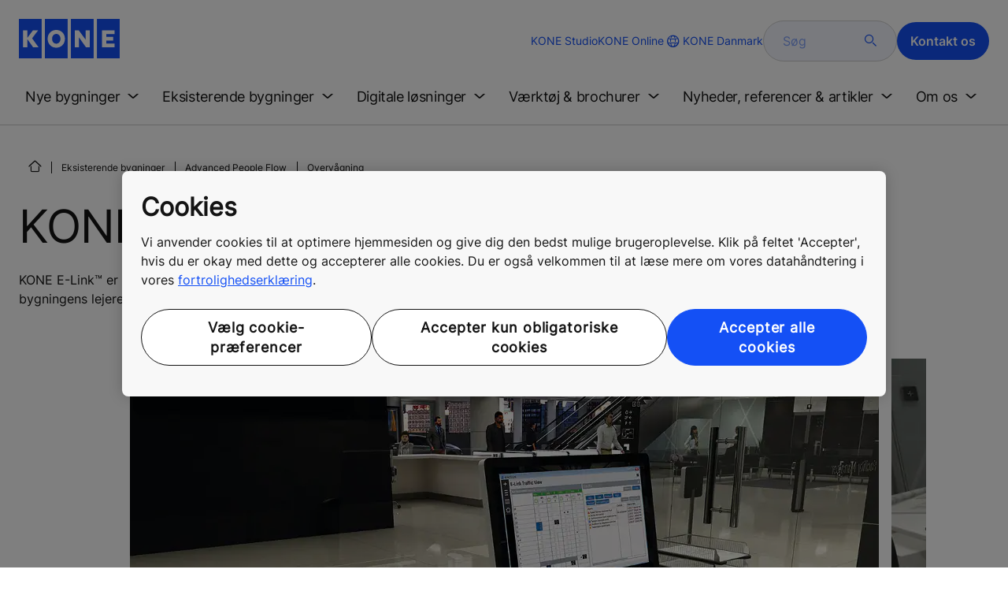

--- FILE ---
content_type: text/html; charset=utf-8
request_url: https://www.kone.dk/eksisterende-bygninger/people-flow-intelligence-losninger/overvaagning/
body_size: 21346
content:
<!DOCTYPE html>

<html lang="da" dir="ltr">
<head>
    <meta charset="utf-8">
    <meta http-equiv="X-UA-Compatible" content="IE=edge">
    <meta name="HandheldFriendly" content="True">
    <meta name="MobileOptimized" content="320">
    <meta name="viewport" content="width=device-width, initial-scale=1.0">
    

    <meta name="pagetcmid" content="tcm:28-86787-64" />
        <meta name="description" content="Discover how KONE monitoring solutions can improve people flow in your building with a real-time overview of equipment status and improve risk management for smoother building handover." />
        <meta name="keywords" content="" />
        <meta class="SwifType" data-type="string" name="title" content="" />
            <meta name="robots" content="INDEX,FOLLOW" />
        <link rel="canonical" href="https://www.kone.dk/eksisterende-bygninger/people-flow-intelligence-losninger/overvaagning/" />
        <meta property="og:title" content="KONE monitoring solutions" />
        <meta property="og:type" content="website" />
        <meta property="og:url" content="https://www.kone.dk/eksisterende-bygninger/people-flow-intelligence-losninger/overvaagning/" />
        <meta property="og:image" content="https://www.kone.dk/Content/images/Kone-og.png" />
        <meta property="og:description" content="Discover how KONE monitoring solutions can improve people flow in your building with a real-time overview of equipment status and improve risk management for smoother building handover." />
        <meta property="og:site_name" content="KONE Danmark" />
        <meta name="twitter:card" content="summary">
        <meta name="twitter:site" content="konecorporation">
        <meta name="twitter:title" content="KONE monitoring solutions">
        <meta name="twitter:description" content="Discover how KONE monitoring solutions can improve people flow in your building with a real-time overview of equipment status and improve risk management for smoother building handover.">
        <meta name="twitter:creator" content="konecorporation">
        <meta name="twitter:image" content="https://www.kone.dk/Content/images/og_image_twiter.png">
    
<script>
    var digitalData = {
        page : {
            pageInfo : {
  "pageID": "86787",
  "pageType": "NEB Product Page",
  "windowTitle": "KONE monitoring solutions- KONE Danmark",
  "pageDescription": "Discover how KONE monitoring solutions can improve people flow in your building with a real-time overview of equipment status and improve risk management for smoother building handover.",
  "indexOptions": "INDEX",
  "followLinksOptions": "FOLLOW",
  "businessLine": "SEB",
  "equipmentType": "PEOPLE-FLOW-INTELLIGENCE",
  "productname": "PFI-MONITORING-SOLUTIONS-GENERAL-PRODUCT-PAGE"
}
            }
    };
    
</script>

    <link href="/fonts/KONE-Icon-Font-new.woff2" type="font/woff2">
    <link href="/fonts/KONE_Information.woff2" rel="preload" type="font/woff2" as="font" crossorigin="anonymous">
    <link href="/fonts/Inter-Regular.ttf" rel="preload" type="font/ttf" as="font" crossorigin="anonymous">
    <link href="/fonts/Inter-SemiBold.ttf" rel="preload" type="font/ttf" as="font" crossorigin="anonymous">
    
    <script src="/Scripts/jquery.min.js?t=20251212" defer></script>

    
        
    <script src="/Scripts/vendor/pannellum.js?t=20251212" defer></script>
            
    <script src="/bundles/seo?v=20260128" defer></script>


    
    <script src="/Scripts/kone-bundle.min.js?t=20251212" defer></script>

    <link href="/Content/kone-icons.css?t=20251212" rel='stylesheet'>
    <noscript><link rel="stylesheet" href="/Content/kone-icons.css?t=20251212"></noscript>
    <script>
        (function () {
            var meta = document.createElement('meta');
            meta.className = 'sr-only';
            document.head.appendChild(meta);
            var value = window.getComputedStyle(meta).getPropertyValue('width');
            document.head.removeChild(meta);
            return true;
        }());
    </script>
    <script>function cdnFallback(img) { img.onerror = null; var s = ''; img.src = img.src.replace(s, s.slice(-1) === '/' ? '/' : ''); }</script>
    <title>KONE monitoring solutions - KONE Danmark </title>

<!-- No valid script specified for chat -->
    <style type="text/css">
        html, body, div, header, footer, main, section, nav, h1, h2, h3, h4, h5, h6, img, svg, p, a, hr, span, ol, ul, li, form, input, label {
            margin: 0;
            padding: 0;
            border: none;
            font-size: 100%;
            vertical-align: baseline
        }

        *, *::before, *::after {
            box-sizing: border-box
        }

        svg:not(:root) {
            overflow: hidden
        }

        input {
            border-radius: 0
        }

            input::placeholder {
                opacity: .5
            }

        .loader {
            display: none
        }

        @font-face {
            font-family: KONE;
            src: url("/fonts/KONE_Information.woff2") format("woff2");
            font-weight: normal;
            font-style: normal;
            font-display: swap
        }

        @font-face {
            font-family: INTER;
            src: url("/fonts/Inter-Regular.ttf") format("truetype");
            font-weight: normal;
            font-style: normal;
            font-display: swap
        }

        @font-face {
            font-family: INTERSEMIBOLD;
            src: url("/fonts/Inter-SemiBold.ttf") format("truetype");
            font-weight: normal;
            font-style: normal;
            font-display: swap
        }

        :root {
            --light-primary-white: #FFFFFF;
            --light-primary-black: #141414;
            --light-primary-kone-blue: #1450F5;
            --light-secondary-sand: #F3EEE6;
            --light-secondary-yellow: #FFE141;
            --light-secondary-light-blue: #D2F5FF;
            --light-secondary-pink: #FFCDD7;
            --light-secondary-green: #AAE1C8;
            --light-accent-accent-red: #FF5F28;
            --light-accent-accent-orange: #FFA023;
            --light-accent-accent-green: #1ED273;
            --light-accent-destructive-text: #F51414;
            --light-grayscale-100-text: var(--light-primary-black);
            --light-grayscale-150-hover: #4F4F4F;
            --light-grayscale-200-inactive: #727272;
            --light-grayscale-300-disabled: #959595;
            --light-grayscale-400-border: #D0D0D0;
            --light-grayscale-500: #E7E7E7;
            --light-grayscale-600-bg-tertiary: #F1F1F1;
            --light-grayscale-700-bg-secondary: #F8F8F8;
            --light-grayscale-800-bg-primary: var(--light-primary-white);
            --light-color-background-bg-blue: #F3F6FE;
            --light-color-background-bg-green: #E8FBF1;
            --light-color-background-bg-orange: #FFF6E9;
            --light-color-background-bg-red: #FFEFE9;
            --light-blue-d-80: #142041;
            --light-blue-d-60: #142C6E;
            --light-blue-d-40: #14389B;
            --light-blue-d-20: #1444C8;
            --light-blue-l-20: #4373F7;
            --light-blue-l-40: #7296F9;
            --light-blue-l-60: #A1B9FB;
            --light-blue-l-80: #D0DCFD;
            --light-blue-l-90: #E7EDFE;
            --light-green-d-80: #10351A;
            --light-green-d-60: #0C5621;
            --light-green-d-40: #087827;
            --light-green-d-20: #18A85C;
            --light-green-l-20: #4BDB8F;
            --light-green-l-40: #78E4AB;
            --light-green-l-60: #A5EDC7;
            --light-green-l-80: #D2F6E3;
            --light-orange-d-80: #433017;
            --light-orange-d-60: #724C1A;
            --light-orange-d-40: #A1681D;
            --light-orange-d-20: #D08420;
            --light-orange-l-20: #FFB34F;
            --light-orange-l-40: #FFC67B;
            --light-orange-l-60: #FFD9A7;
            --light-orange-l-80: #FFECD3;
            --light-red-d-80: #432318;
            --light-red-d-60: #72321C;
            --light-red-d-40: #A14120;
            --light-red-d-20: #D05024;
            --light-red-l-20: #FF7F53;
            --light-red-l-40: #FF9F7E;
            --light-red-l-60: #FFBFA9;
            --light-red-l-80: #FFDFD4
        }

        html {
            font-size: 1rem;
            scroll-behavior: smooth;
            scroll-padding-top: var(--scroll-padding, 50px)
        }

        body {
            position: relative;
            background-color: var(--light-primary-white);
            color: var(--light-primary-black);
            font-family: INTER,Arial,"Helvetica Neue",Helvetica,sans-serif;
            font-size: 1rem;
            line-height: 1.5;
            overflow-x: hidden
        }

            body:before {
                z-index: 5000;
                position: fixed;
                width: 100%;
                padding: .625rem 0;
                bottom: 0
            }

        a[name] {
            display: none
        }

        .sr-only {
            position: absolute;
            width: 1px;
            height: 1px;
            padding: 0;
            margin: -1px;
            overflow: hidden;
            clip: rect(0, 0, 0, 0);
            border: 0
        }

        .hidden {
            display: none
        }

        .scroll-menu {
            overflow-y: scroll;
            max-height: 125px
        }

        body:before {
            content: "handheld";
            display: none
        }

        .screen {
            display: none
        }

        .handheld {
            display: flex
        }

        @media(min-width: 800px),print {
            body:before {
                content: "medium-screen";
                display: none
            }

            .screen {
                display: flex
            }

            .handheld {
                display: none
            }
        }

        @media(min-width: 1200px),print {
            body:before {
                content: "wide-screen";
                display: none
            }

            .screen {
                display: flex
            }

            .medium-screen {
                display: flex
            }

            .handheld {
                display: none
            }
        }

        @media(min-width: 1400px),print {
            body:before {
                content: "large-screen";
                display: none
            }
        }

        @media(min-width: 1600px),print {
            body:before {
                content: "extra-large-screen";
                display: none
            }
        }

        .bg-sand {
            background-color: var(--light-secondary-sand)
        }

        .bg-lightblue {
            background-color: var(--light-color-background-bg-blue)
        }

        .bg-pink {
            background-color: var(--light-primary-white)
        }

        .bg-green {
            background-color: var(--light-secondary-green)
        }

        .bg-white {
            background-color: var(--light-primary-white)
        }

        .bg-koneblue {
            background-color: var(--light-primary-kone-blue)
        }

        a {
            color: var(--light-primary-kone-blue);
            text-decoration: underline;
            text-underline-offset: .25em;
            display: inline-block
        }

            a:hover {
                color: var(--light-blue-d-20);
                text-decoration: underline
            }

        p {
            margin-top: 0
        }

            p:empty {
                display: none
            }

        h6, .h6, h5, .h5, h4, .h4, h3, .h3, h2, .h2, h1, .h1 {
            margin-top: 0;
            font-weight: 400;
            letter-spacing: -0.02em
        }

        h1, .h1 {
            font-size: 2.5rem;
            line-height: 3rem
        }

        @media(min-width: 480px),print {
            h1, .h1 {
                font-size: clamp(2.5rem, 2.5vw + 1.75rem, 3rem);
                line-height: clamp(3rem, 2.5vw + 2.25rem, 3.5rem)
            }
        }

        @media(min-width: 800px),print {
            h1, .h1 {
                font-size: clamp(3rem, 2.5vw + 1.75rem, 3.625rem);
                line-height: clamp(3.5rem, 2.5vw + 2.75rem, 4rem)
            }
        }

        @media(min-width: 1200px),print {
            h1, .h1 {
                font-size: 3.625rem;
                line-height: 4rem
            }
        }

        h2, .h2 {
            font-size: 2rem;
            line-height: 2.5rem
        }

        @media(min-width: 480px),print {
            h2, .h2 {
                font-size: clamp(2rem, 2.5vw + 1.25rem, 2.5rem);
                line-height: clamp(2.5rem, 2.5vw + 1.75rem, 3rem)
            }
        }

        @media(min-width: 800px),print {
            h2, .h2 {
                font-size: clamp(2.5rem, 2vw + 1.5rem, 3rem);
                line-height: clamp(3rem, 2.5vw + 2.25rem, 3.5rem)
            }
        }

        @media(min-width: 1200px),print {
            h2, .h2 {
                font-size: 3rem;
                line-height: 3.5rem
            }
        }

        h3, .h3 {
            font-size: 1.75rem;
            line-height: 2.5rem
        }

        @media(min-width: 480px),print {
            h3, .h3 {
                font-size: clamp(1.75rem, 1.25vw + 1.375rem, 2rem);
                line-height: clamp(2.5rem, 0vw + 2.5rem, 2.5rem)
            }
        }

        @media(min-width: 800px),print {
            h3, .h3 {
                font-size: clamp(2rem, 2vw + 1rem, 2.5rem);
                line-height: clamp(2.5rem, 2.5vw + 1.75rem, 3rem)
            }
        }

        @media(min-width: 1200px),print {
            h3, .h3 {
                font-size: 2.5rem;
                line-height: 3rem
            }
        }

        h4, .h4 {
            font-size: 1.5rem;
            line-height: 2rem
        }

        @media(min-width: 480px),print {
            h4, .h4 {
                font-size: clamp(1.5rem, 1.25vw + 1.125rem, 1.75rem);
                line-height: clamp(2rem, 2.5vw + 1.25rem, 2.5rem)
            }
        }

        @media(min-width: 800px),print {
            h4, .h4 {
                font-size: clamp(1.75rem, 1vw + 1.25rem, 2rem);
                line-height: clamp(2.5rem, 0vw + 2.5rem, 2.5rem)
            }
        }

        @media(min-width: 1200px),print {
            h4, .h4 {
                font-size: 2rem;
                line-height: 2.5rem
            }
        }

        h5, .h5 {
            font-size: 1.25rem;
            line-height: 2rem
        }

        @media(min-width: 480px),print {
            h5, .h5 {
                font-size: clamp(1.25rem, 1.25vw + 0.875rem, 1.5rem);
                line-height: clamp(2rem, 0vw + 2rem, 2rem)
            }
        }

        @media(min-width: 800px),print {
            h5, .h5 {
                font-size: clamp(1.5rem, 1vw + 1rem, 1.75rem);
                line-height: clamp(2rem, 2.5vw + 1.25rem, 2.5rem)
            }
        }

        @media(min-width: 1200px),print {
            h5, .h5 {
                font-size: 1.75rem;
                line-height: 2.5rem
            }
        }

        h6, .h6 {
            font-size: 1.125rem;
            line-height: 1.5rem
        }

        @media(min-width: 480px),print {
            h6, .h6 {
                font-size: clamp(1.125rem, 0.625vw + 0.9375rem, 1.25rem);
                line-height: clamp(1.5rem, 2.5vw + 0.75rem, 2rem)
            }
        }

        @media(min-width: 800px),print {
            h6, .h6 {
                font-size: clamp(1.25rem, 1vw + 0.75rem, 1.5rem);
                line-height: clamp(2rem, 0vw + 2rem, 2rem)
            }
        }

        @media(min-width: 1200px),print {
            h6, .h6 {
                font-size: 1.5rem;
                line-height: 2rem
            }
        }

        .display-text {
            font-size: 4rem
        }

        @media(min-width: 800px),print {
            .display-text {
                font-size: 4.5rem
            }
        }

        .kone-header-navigation .bilingual a {
            font-size: 1.125rem;
            line-height: 1.5rem;
            font-family: INTERSEMIBOLD,sans-serif;
            letter-spacing: normal
        }

        .rtf .subtitle {
            font-family: KONE,sans-serif;
            font-size: 1rem;
            line-height: 1.5rem;
            letter-spacing: .05em;
            text-transform: uppercase
        }

        .rtf .actions a:not(.btn), .rtf .details .table-container table thead tr th, .rtf .details .table-container table thead tr td, .rtf .details .table-container table td, .rtf .details .table-container table th, .rtf .details .table-container > *, .rtf .details {
            font-size: 1rem;
            line-height: 1.5rem;
            letter-spacing: normal
        }

        .rtf .footer {
            font-size: 0.875rem;
            line-height: 1.5rem;
            letter-spacing: normal
        }

        ol, ul {
            list-style: none;
            padding-left: 1.5rem
        }

        ol, ul {
            margin-top: 0
        }

            ol ol, ul ul, ol ul, ul ol {
                margin-bottom: 0
            }

        blockquote {
            margin: 0 0 1rem
        }

        b, strong {
            font-weight: 600
        }

        sub, sup {
            position: relative;
            line-height: 0;
            vertical-align: baseline
        }

        sub {
            bottom: -0.25em
        }

        sup {
            top: -0.5em
        }

        figure {
            margin: 0 0 1rem
        }

        img, svg {
            vertical-align: middle
        }

        img {
            max-width: 100%;
            height: auto;
            display: block
        }

        button {
            border-radius: 0;
            background-color: rgba(0,0,0,0)
        }

            button:focus:not(:focus-visible) {
                outline: 0
            }

        [role=button] {
            cursor: pointer
        }

        button, [type=button], [type=reset], [type=submit] {
            -webkit-appearance: button
        }

            button:not(:disabled), [type=button]:not(:disabled), [type=reset]:not(:disabled), [type=submit]:not(:disabled) {
                cursor: pointer
            }

        ::-moz-focus-inner {
            padding: 0;
            border-style: none
        }

        [hidden] {
            display: none !important
        }

        .media {
            margin-bottom: 2rem
        }

        .rtf .subtitle {
            margin-bottom: .75rem;
            color: var(--light-primary-kone-blue);
            text-transform: uppercase;
            font-family: KONE,sans-serif
        }

        .rtf h3, .rtf h4, .rtf h5, .rtf h6 {
            margin-bottom: .5rem
        }

        .rtf .details {
            margin-bottom: 1.5rem
        }

            .rtf .details > *:not(:last-child) {
                margin-bottom: 1.2em
            }

            .rtf .details ul {
                list-style: disc
            }

            .rtf .details ol {
                list-style: decimal
            }

            .rtf .details .table-container > *:not(table):not(:last-child) {
                margin-bottom: 1rem
            }

            .rtf .details .table-container ul {
                list-style: disc
            }

            .rtf .details .table-container ol {
                list-style: decimal
            }

            .rtf .details .table-container table {
                border-collapse: collapse;
                width: 100%;
                background-color: var(--light-primary-white);
                text-align: left;
                border-top: 1px solid #000
            }

                .rtf .details .table-container table th {
                    position: relative;
                    font-weight: bold
                }

                .rtf .details .table-container table td {
                    position: relative
                }

                .rtf .details .table-container table thead tr th, .rtf .details .table-container table thead tr td {
                    vertical-align: top
                }

                .rtf .details .table-container table thead tr th, .rtf .details .table-container table thead tr td, .rtf .details .table-container table tbody tr th, .rtf .details .table-container table tbody tr td, .rtf .details .table-container table tfoot tr td, .rtf .details .table-container table tfoot tr th {
                    border-right: 1px solid #000;
                    border-bottom: 1px solid #000;
                    background-clip: padding-box
                }

                .rtf .details .table-container table thead tr th, .rtf .details .table-container table thead tr td, .rtf .details .table-container table tbody tr th, .rtf .details .table-container table tfoot tr th {
                    font-family: INTERSEMIBOLD,sans-serif
                }

                .rtf .details .table-container table thead tr {
                    border-collapse: separate
                }

                    .rtf .details .table-container table thead tr th, .rtf .details .table-container table thead tr td {
                        padding: .75rem 1.5rem;
                        text-align: left
                    }

                        .rtf .details .table-container table thead tr th:focus, .rtf .details .table-container table thead tr td:focus {
                            outline: none
                        }

                        .rtf .details .table-container table thead tr th:first-child, .rtf .details .table-container table thead tr td:first-child {
                            border-right: none;
                            z-index: 10
                        }

                            .rtf .details .table-container table thead tr th:first-child::after, .rtf .details .table-container table thead tr td:first-child::after {
                                position: absolute;
                                content: "";
                                top: 0;
                                right: 0;
                                width: 1px;
                                height: 100%;
                                display: block;
                                background: #000
                            }

                            .rtf .details .table-container table thead tr th:first-child::before, .rtf .details .table-container table thead tr td:first-child::before {
                                position: absolute;
                                content: "";
                                top: 0;
                                left: 0;
                                width: 1px;
                                height: 100%;
                                display: block;
                                background: #000
                            }

                .rtf .details .table-container table tbody tr td, .rtf .details .table-container table tbody tr th, .rtf .details .table-container table tfoot tr td, .rtf .details .table-container table tfoot tr th {
                    padding: .75rem 1.5rem
                }

                    .rtf .details .table-container table tbody tr td:first-child, .rtf .details .table-container table tbody tr th:first-child, .rtf .details .table-container table tfoot tr td:first-child, .rtf .details .table-container table tfoot tr th:first-child {
                        border-right: none;
                        z-index: 10;
                        font-family: INTERSEMIBOLD,sans-serif
                    }

                        .rtf .details .table-container table tbody tr td:first-child::after, .rtf .details .table-container table tbody tr th:first-child::after, .rtf .details .table-container table tfoot tr td:first-child::after, .rtf .details .table-container table tfoot tr th:first-child::after {
                            position: absolute;
                            content: "";
                            top: 0;
                            right: 0;
                            width: 1px;
                            height: 100%;
                            display: block;
                            background: #000
                        }

                        .rtf .details .table-container table tbody tr td:first-child::before, .rtf .details .table-container table tbody tr th:first-child::before, .rtf .details .table-container table tfoot tr td:first-child::before, .rtf .details .table-container table tfoot tr th:first-child::before {
                            position: absolute;
                            content: "";
                            top: 0;
                            left: 0;
                            width: 1px;
                            height: 100%;
                            display: block;
                            background: #000
                        }

                .rtf .details .table-container table tbody tr:hover.row-has-link, .rtf .details .table-container table tfoot tr:hover.row-has-link {
                    cursor: pointer
                }

                .rtf .details .table-container table.downloadtable {
                    border-top: 1px solid #000;
                    border-left: 1px solid #000
                }

                    .rtf .details .table-container table.downloadtable thead tr th, .rtf .details .table-container table.downloadtable thead tr td, .rtf .details .table-container table.downloadtable tbody tr th, .rtf .details .table-container table.downloadtable tbody tr td, .rtf .details .table-container table.downloadtable tfoot tr td, .rtf .details .table-container table.downloadtable tfoot tr th {
                        border-bottom: 1px solid #000;
                        border-right: 1px solid #000
                    }

                        .rtf .details .table-container table.downloadtable thead tr th:first-child::after, .rtf .details .table-container table.downloadtable thead tr th:first-child::before, .rtf .details .table-container table.downloadtable thead tr td:first-child::after, .rtf .details .table-container table.downloadtable thead tr td:first-child::before {
                            display: none
                        }

                        .rtf .details .table-container table.downloadtable tbody tr td:first-child::after, .rtf .details .table-container table.downloadtable tbody tr td:first-child::before, .rtf .details .table-container table.downloadtable tbody tr th:first-child::after, .rtf .details .table-container table.downloadtable tbody tr th:first-child::before, .rtf .details .table-container table.downloadtable tfoot tr td:first-child::after, .rtf .details .table-container table.downloadtable tfoot tr td:first-child::before, .rtf .details .table-container table.downloadtable tfoot tr th:first-child::after, .rtf .details .table-container table.downloadtable tfoot tr th:first-child::before {
                            display: none
                        }

                .rtf .details .table-container table.tablesorter .tablesorter-header {
                    cursor: pointer
                }

                    .rtf .details .table-container table.tablesorter .tablesorter-header > .tablesorter-header-inner {
                        padding-right: 2rem;
                        position: relative
                    }

                        .rtf .details .table-container table.tablesorter .tablesorter-header > .tablesorter-header-inner::after {
                            position: absolute;
                            font-family: KONE-Icon-Font;
                            font-size: 1rem;
                            right: 0;
                            top: 3px
                        }

                    .rtf .details .table-container table.tablesorter .tablesorter-header.tablesorter-headerUnSorted > .tablesorter-header-inner::after {
                        -webkit-transform: rotate(90deg);
                        -moz-transform: rotate(90deg);
                        -o-transform: rotate(90deg);
                        transform: rotate(90deg);
                        content: ""
                    }

                    .rtf .details .table-container table.tablesorter .tablesorter-header.tablesorter-headerAsc > div::after {
                        content: ""
                    }

                    .rtf .details .table-container table.tablesorter .tablesorter-header.tablesorter-headerDesc > div::after {
                        content: ""
                    }

        @media(min-width: 800px),print {
            .rtf .details .table-container table tbody tr td:first-child, .rtf .details .table-container table tfoot tr td:first-child {
                font-family: INTER,Arial,"Helvetica Neue",Helvetica,sans-serif
            }
        }

        .rtf .actions {
            display: flex;
            flex-direction: column;
            row-gap: 1.5rem;
            margin-bottom: 1.5rem
        }

            .rtf .actions * {
                align-self: flex-start
            }

        .rtf > *:last-child {
            margin-bottom: 0 !important
        }

        @media(min-width: 800px),print {
            .rtf h3, .rtf h4, .rtf h5, .rtf h6 {
                margin-bottom: 1rem
            }
        }

        .lazyload, .lazyloading {
            opacity: 0
        }

        .lazyloaded {
            opacity: 1;
            transition: opacity 300ms
        }

        .entireEleClickable h3 a, .entireEleClickable h4 a, .entireEleClickable h5 a {
            text-decoration: none;
            color: var(--light-primary-black)
        }

        .entireEleClickable:has(h3 a[href]), .entireEleClickable:has(h4 a[href]), .entireEleClickable:has(h5 a[href]) {
            cursor: pointer
        }

            .entireEleClickable:has(h3 a[href]):hover h3 a[href], .entireEleClickable:has(h3 a[href]):hover h4 a[href], .entireEleClickable:has(h3 a[href]):hover h5 a[href], .entireEleClickable:has(h4 a[href]):hover h3 a[href], .entireEleClickable:has(h4 a[href]):hover h4 a[href], .entireEleClickable:has(h4 a[href]):hover h5 a[href], .entireEleClickable:has(h5 a[href]):hover h3 a[href], .entireEleClickable:has(h5 a[href]):hover h4 a[href], .entireEleClickable:has(h5 a[href]):hover h5 a[href] {
                text-decoration: underline
            }

        .kone-header {
            z-index: 1100;
            position: relative
        }

            .kone-header a {
                text-decoration: none
            }

            .kone-header ul {
                padding: 0;
                margin: 0
            }

                .kone-header ul ul {
                    padding: 0;
                    margin: 0
                }

        .kone-header-navigation {
            width: 100%;
            display: block;
            background-color: var(--light-primary-white)
        }

            .kone-header-navigation.fixed-nav {
                position: fixed;
                top: 0;
                left: 0;
                right: 0
            }

        .kone-header-navigation__sticklylinks {
            display: none
        }

        .kone-header-navigation__header.fixed {
            position: fixed;
            z-index: 10;
            width: 100%;
            background-color: var(--light-primary-white);
            left: 0
        }

        .kone-header-navigation__header .pagename {
            color: var(--light-primary-kone-blue);
            text-align: center;
            text-transform: uppercase;
            font-size: .625rem;
            line-height: .75rem;
            padding: .625rem 0;
            border-bottom: 1px solid #ccc
        }

        .kone-header-navigation__header .header-sections {
            position: relative;
            padding: 1rem 0;
            width: 100%;
            color: var(--light-primary-kone-blue);
            border-bottom: 1px solid #ccc
        }

            .kone-header-navigation__header .header-sections .container {
                display: flex;
                align-items: center;
                column-gap: .5rem;
                justify-content: space-between
            }

            .kone-header-navigation__header .header-sections .header-logo img {
                width: 6.125rem
            }

            .kone-header-navigation__header .header-sections .header-controls {
                display: flex;
                flex-direction: column;
                flex: 1 1 50%;
                max-width: 85%;
                align-items: flex-end;
                row-gap: 1rem
            }

                .kone-header-navigation__header .header-sections .header-controls .others-details {
                    display: none
                }

                .kone-header-navigation__header .header-sections .header-controls .controls-details {
                    display: flex;
                    column-gap: .5rem
                }

                    .kone-header-navigation__header .header-sections .header-controls .controls-details .contactus, .kone-header-navigation__header .header-sections .header-controls .controls-details .website-search {
                        display: none
                    }

                    .kone-header-navigation__header .header-sections .header-controls .controls-details .language-selector.desktop {
                        display: none
                    }

                    .kone-header-navigation__header .header-sections .header-controls .controls-details .language-selector .network {
                        display: flex;
                        align-items: center;
                        text-align: left;
                        margin-left: auto;
                        flex-direction: row-reverse
                    }

                        .kone-header-navigation__header .header-sections .header-controls .controls-details .language-selector .network span:last-child {
                            font-size: .75rem;
                            line-height: .75rem
                        }

                        .kone-header-navigation__header .header-sections .header-controls .controls-details .language-selector .network span:first-child, .kone-header-navigation__header .header-sections .header-controls .controls-details .language-selector .network span:only-child {
                            font-size: 1.5rem;
                            line-height: 1.5rem
                        }

                    .kone-header-navigation__header .header-sections .header-controls .controls-details .hamberger-menu .navicon {
                        display: inline-block;
                        padding: 0
                    }

                        .kone-header-navigation__header .header-sections .header-controls .controls-details .hamberger-menu .navicon:before {
                            font-family: KONE-Icon-Font;
                            font-size: 1.7rem;
                            line-height: 1.7rem;
                            color: var(--light-primary-kone-blue)
                        }

                        .kone-header-navigation__header .header-sections .header-controls .controls-details .hamberger-menu .navicon:hover, .kone-header-navigation__header .header-sections .header-controls .controls-details .hamberger-menu .navicon:focus {
                            text-decoration: none
                        }

                        .kone-header-navigation__header .header-sections .header-controls .controls-details .hamberger-menu .navicon.collapsed:before {
                            content: ""
                        }

                        .kone-header-navigation__header .header-sections .header-controls .controls-details .hamberger-menu .navicon.expanded:before {
                            content: ""
                        }

        .kone-header-navigation .bilingual {
            display: flex;
            flex-wrap: wrap;
            row-gap: .75rem;
            margin: .75rem;
            padding: .5rem;
            justify-content: space-between;
            background-color: var(--light-color-background-bg-blue);
            border-radius: 1.25rem;
            border: 1px solid var(--light-grayscale-600-bg-tertiary)
        }

            .kone-header-navigation .bilingual a {
                color: var(--light-primary-black);
                align-self: center;
                padding: .75rem 1.25rem;
                flex: 1 1 auto;
                text-align: center
            }

                .kone-header-navigation .bilingual a.active-language {
                    background-color: var(--light-primary-kone-blue);
                    color: var(--light-primary-white);
                    pointer-events: none;
                    cursor: not-allowed;
                    border-radius: 50rem
                }

        .kone-header-navigation .mobile-ribbon-footer {
            position: fixed;
            padding-top: 1.5rem;
            padding-bottom: 1.5rem;
            bottom: 0;
            left: 0;
            right: 0;
            width: 100%;
            background-color: var(--light-primary-kone-blue);
            z-index: 1000;
            box-shadow: 0px -30px 30px 10px hsla(0,0%,100%,.8)
        }

            .kone-header-navigation .mobile-ribbon-footer ul {
                display: flex;
                width: 100%;
                justify-content: space-evenly;
                align-items: center;
                height: 100%;
                background-color: rgba(0,0,0,0)
            }

                .kone-header-navigation .mobile-ribbon-footer ul li a {
                    color: var(--light-primary-white);
                    border: none;
                    font-size: 1.5rem;
                    line-height: 1.5rem
                }

                    .kone-header-navigation .mobile-ribbon-footer ul li a span {
                        font-size: 2rem;
                        line-height: 2rem
                    }

        .kone-header-navigation .search-popup {
            position: fixed;
            top: 0;
            bottom: 0;
            right: 0;
            left: 0;
            background-color: var(--light-primary-white);
            z-index: 1000;
            display: none
        }

        .kone-header-navigation .search-popup__close {
            position: absolute;
            top: 1rem;
            right: 1rem;
            color: var(--light-primary-kone-blue);
            cursor: pointer
        }

            .kone-header-navigation .search-popup__close span {
                font-size: 1.5rem
            }

        .kone-header-navigation .search-popup .search-form-mobile {
            position: relative;
            top: 50%;
            transform: translateY(-50%)
        }

        .kone-header-navigation .search-popup form {
            margin-left: 1.25rem;
            margin-right: 1.25rem;
            display: flex;
            column-gap: .625rem;
            z-index: 1000
        }

            .kone-header-navigation .search-popup form .search-input {
                display: flex;
                width: 100%
            }

                .kone-header-navigation .search-popup form .search-input input[type=search] {
                    font-family: INTER,Arial,"Helvetica Neue",Helvetica,sans-serif;
                    font-size: 1rem;
                    background-color: var(--light-color-background-bg-blue);
                    border-radius: 50rem;
                    border: 1px solid var(--light-grayscale-400-border);
                    color: var(--light-primary-kone-blue);
                    padding: .625rem 1rem;
                    background-image: none;
                    -webkit-appearance: textfield;
                    box-sizing: content-box;
                    height: 1.75rem;
                    width: 100%;
                    -webkit-box-sizing: content-box;
                    -webkit-transition: all .5s;
                    -moz-transition: all .5s;
                    transition: all .5s
                }

                    .kone-header-navigation .search-popup form .search-input input[type=search]:focus {
                        border: 2px solid var(--light-primary-kone-blue)
                    }

                    .kone-header-navigation .search-popup form .search-input input[type=search]::-webkit-input-placeholder {
                        color: var(--light-primary-kone-blue)
                    }

                    .kone-header-navigation .search-popup form .search-input input[type=search]:-moz-placeholder {
                        color: var(--light-primary-kone-blue);
                        opacity: 1
                    }

                    .kone-header-navigation .search-popup form .search-input input[type=search]::-moz-placeholder {
                        color: var(--light-primary-kone-blue);
                        opacity: 1
                    }

                    .kone-header-navigation .search-popup form .search-input input[type=search]:-ms-input-placeholder {
                        color: var(--light-primary-kone-blue)
                    }

            .kone-header-navigation .search-popup form button {
                color: var(--light-primary-kone-blue);
                padding: 0
            }

                .kone-header-navigation .search-popup form button span {
                    display: inline-block;
                    font-size: 1.75rem;
                    transform: rotate(270deg)
                }

        .kone-header-navigation .search-popup .elastic-suggestions {
            position: absolute;
            z-index: 500;
            background-color: var(--light-primary-white);
            border-radius: 20px;
            box-shadow: 0px 4px 8px 0px rgba(20,20,20,.15);
            margin-left: 1.25rem;
            margin-top: .75rem;
            padding: .75rem;
            display: none
        }

            .kone-header-navigation .search-popup .elastic-suggestions .suggestion-item {
                padding: .5rem .5rem;
                color: var(--light-primary-black)
            }

                .kone-header-navigation .search-popup .elastic-suggestions .suggestion-item:hover {
                    background-color: var(--light-color-background-bg-blue);
                    cursor: pointer;
                    border-radius: 12px
                }

        .kone-header .navigation .target-group-avatar-container.tooltip-container.active .tooltip {
            font-size: 12px;
            top: 1px;
            line-height: 1.4;
            min-height: 27px;
            right: 34px
        }

            .kone-header .navigation .target-group-avatar-container.tooltip-container.active .tooltip::after {
                right: -13px;
                top: 0;
                border-left-width: 13px;
                border-top-width: 13px;
                border-bottom-width: 13px
            }

        @media(max-width: 1024px) {
            .kone-header .navigation .logo .target-group-avatar-container {
                display: block;
                height: 30px;
                width: 30px;
                position: absolute;
                right: 75px;
                top: 10px
            }

                .kone-header .navigation .logo .target-group-avatar-container .target-group-avatar {
                    border-radius: 15px;
                    display: block;
                    height: 30px;
                    width: 30px
                }

                .kone-header .navigation .logo .target-group-avatar-container .target-group-change {
                    display: block;
                    font-size: 14px;
                    height: 18px;
                    width: 18px;
                    opacity: 1;
                    padding-right: 0;
                    right: -11px
                }

                    .kone-header .navigation .logo .target-group-avatar-container .target-group-change .icon-edit {
                        position: relative;
                        top: -6px
                    }
        }
    </style>
    <link rel="preload" href="/Content/kone-styles-ltr-mobile.css?t=20251212" as="style">
    <link rel="stylesheet" href="/Content/kone-styles-ltr-mobile.css?t=20251212" media="screen and (min-width: 360px)">
    <link rel="preload" href="/Content/kone-styles-ltr-tablet.css?t=20251212" as="style">
    <link rel="stylesheet" href="/Content/kone-styles-ltr-tablet.css?t=20251212" media="screen and (min-width: 800px)" />
    <link rel="preload" href="/Content/kone-styles-ltr-desktop.css?t=20251212" as="style">
    <link rel="stylesheet" href="/Content/kone-styles-ltr-desktop.css?t=20251212" media="screen and (min-width: 1200px)" />
    <link rel="stylesheet" href="/Content/kone-print.css?t=20251212" media="print" />
    <link rel="shortcut icon" type="image/x-icon" href="/Content/images/KONE-favicon.ico" />

    <script src="/Scripts/adobeDataLayer.min.js?v=20260128" defer></script>

    <script src="//assets.adobedtm.com/9856e9bd8319/0a450bd91782/launch-2b45bd016ddf.min.js?v=20260128" defer></script>

</head>

<body class="newNavEnabled" data-country-selector-overlay-first-run="false" data-cdn-img="" data-lang="EN" data-formdata='{&quot;form-data&quot;:{&quot;tfa_1&quot; : &quot;tfa_2&quot;,&quot;tfa_4&quot; : &quot;tfa_96&quot;,&quot;tfa_37&quot; : &quot;tfa_38&quot;}}'>
    <div id="bwrapperid" data-originalDomain="https://www.kone.dk">
        
        <!-- News Banner Disabled due to Expiry Date 31-08-2025 08:03:22-->


<header class="kone-header" data-swiftype-index="false">
    <section class="kone-header-navigation">
        <div class="kone-header-navigation__header">
            <div class="pagename">
                <div class="container">
                    KONE monitoring solutions
                </div>
            </div>
            <div class="header-sections">
                <div class="container">
                    <div class="header-logo">
                        <a href="/">
                                    <img src="/Images/KONE_logo_blue_tcm28-121992.svg?v=2" class="lazyloaded" alt="Billede" title="KONE logo" aria-label="Kone logo and link to Home page" width="50" height="20" />
                        </a>
                    </div>
                    <div class="header-controls">
                        <ul class="others-details" aria-label="Additional links and information">
                                        <li class="other-link">
                                            <a href="https://www.kone.dk/studio/tool">
                                                KONE Studio
                                            </a>
                                        </li>
                                        <li class="other-link">
                                            <a href="https://kone.my.site.com/koneonline/ccloginportal">
                                                KONE Online
                                            </a>
                                        </li>
                                                    </ul>
                        <ul class="controls-details" aria-label="Additional links and information">
                                    <li class="language-selector desktop">
                                        <a aria-label="website country selection" class="network" href="/country-selector.aspx">
<span class="icon-network_ip"></span>                                            <span aria-hidden="true">KONE Danmark</span>
                                        </a>
                                    </li>
                                    <li class="language-selector mobile">
                                        <a aria-label="website country selection" class="network" href="/country-selector.aspx">
<span class="icon-network_ip"></span>                                                                                    </a>
                                    </li>
                                                            <li class="website-search">
                                    <form aria-label="Website Search" class="search-form" action="/searchresults.aspx" role="search">
                                        <label>
                                            <span class="sr-only">S&#248;g</span>
                                            <input type="search" name="search" class="nav-search st-default-search-input" placeholder="S&#248;g" aria-label="search">
                                        </label>
                                        <button type="submit" aria-label="submit search"><span class="icon-search"></span></button>
                                    </form>
                                </li>
                                                                <li class="contactus">
                                        <a class="btn btn-primary btn-medium" href="/om-os/kontakt-os/" role="button">
                                            Kontakt os
                                        </a>
                                    </li>
                            <li class="hamberger-menu">
                                <button class="navicon collapsed" aria-controls="kone-header-navigation" aria-label="Main Menu Toggle" aria-expanded="false"></button>
                            </li>
                        </ul>
                    </div>
                </div>
            </div>
        </div>
            <nav aria-label="Main menu" class="kone-header-navigation__nav" id="kone-header-navigation">
                <div class="container">
                    <ul aria-label="Site menu">
                        
        <li class="navigation-list-item">
            <a role="button" href="/nye-bygninger/" class="main-menu-item hasChildren" target="_self" data-info="tcm:28-899-4"><span class="text">Nye bygninger</span><span class="arrow"></span></a>
                <div class="sub-menu">
                    <div class="submenu container">
                        <div class="link-info">
                            <div class="link-info-block" data-info="tcm:28-899-4">
                                <p class="link-info-block__title">
                                    <a href="/nye-bygninger/"> Nye bygninger </a>
                                </p>
                                <p class="link-info-block__text">
                                    <span>
Oplev, hvordan KONE leverer tjenester i verdensklasse og innovative l&#248;sninger til nye bygninger - alt hvad du har brug for et glidende People Flow                                    </span>
                                </p>
                            </div>
                                        <div class="link-info-block" data-info="tcm:28-904-4">
                <p class="link-info-block__path">Nye bygninger &gt; </p>
                <p class="link-info-block__title">Elevatorer</p>
                <p class="link-info-block__text">
                    <span>
Oplev de nye KONE DX elevatorl&#248;sninger med indbygget digital tilslutningsmulighed til en fremtidssikker bygning der leverer en omdefineret brugeroplevelse.                    </span>
                </p>
            </div>
            <div class="link-info-block" data-info="tcm:28-6239-4">
                <p class="link-info-block__path">Nye bygninger &gt; Elevatorer &gt; </p>
                <p class="link-info-block__title">KONE MonoSpace&#174; DX</p>
                <p class="link-info-block__text">
                    <span>
Oplev den maskinrumsl&#248;se KONE MonoSpace&#174; DX passagerelevator til sm&#229; og mellemstore boliger og erhvervsbygninger.                    </span>
                </p>
            </div>
            <div class="link-info-block" data-info="tcm:28-6240-4">
                <p class="link-info-block__path">Nye bygninger &gt; Elevatorer &gt; </p>
                <p class="link-info-block__title">KONE MiniSpace™ DX</p>
                <p class="link-info-block__text">
                    <span>
Oplev KONE MiniSpace™ DX-elevator med et kompakt maskinrum og digital tilslutning til h&#248;je bygninger.                    </span>
                </p>
            </div>
            <div class="link-info-block" data-info="tcm:28-6241-4">
                <p class="link-info-block__path">Nye bygninger &gt; Elevatorer &gt; </p>
                <p class="link-info-block__title">KONE TranSys™ DX</p>
                <p class="link-info-block__text">
                    <span>
Oplev den maskinrumsl&#248;se KONE TranSys™ DX-varer- og passagerelevator til mere kr&#230;vende People Flow som bl.a. offentlig transport, detailhandel og hospitalsmilj&#248;er.                    </span>
                </p>
            </div>
            <div class="link-info-block" data-info="tcm:28-6242-4">
                <p class="link-info-block__path">Nye bygninger &gt; Elevatorer &gt; </p>
                <p class="link-info-block__title">Tilslutningsmuligheder</p>
                <p class="link-info-block__text">
                    <span>
Oplev, hvordan KONEs smarte elevatorl&#248;sninger med indbyggede tilslutningsmuligheder tilf&#248;jer v&#230;rdi og g&#248;r din bygning til et mere attraktivt kvarter for lejere og bes&#248;gende.                    </span>
                </p>
            </div>
            <div class="link-info-block" data-info="tcm:28-6244-4">
                <p class="link-info-block__path">Nye bygninger &gt; Elevatorer &gt; </p>
                <p class="link-info-block__title">Interi&#248;rdesign</p>
                <p class="link-info-block__text">
                    <span>
Oplev, hvordan KONE DX Klassens elevatorer hj&#230;lper dig med at bringe din designid&#233; til live og skabe en elevatoroplevelse, der hj&#230;lper din bygning med at komme i kontakt med mennesker og give et varigt indtryk.                    </span>
                </p>
            </div>
            <div class="link-info-block" data-info="tcm:28-6243-4">
                <p class="link-info-block__path">Nye bygninger &gt; Elevatorer &gt; </p>
                <p class="link-info-block__title">Bygherrer</p>
                <p class="link-info-block__text">
                    <span>
Vi kan hj&#230;lpe dig med at accelerere byggeriet og reducere byggeomkostningerne med produktivitetsforbedrende l&#248;sninger til anvendelse under byggeriet, der g&#248;r byggeprojekter f&#230;rdige f&#248;r tidsplanen.                    </span>
                </p>
            </div>
            <div class="link-info-block" data-info="tcm:28-906-4">
                <p class="link-info-block__path">Nye bygninger &gt; </p>
                <p class="link-info-block__title">Rulletrapper &amp; rullefortove</p>
                <p class="link-info-block__text">
                    <span>
Opdag KONEs f&#248;rende rulletrapper og rullefortove, som s&#230;tter standarden for sikkerhed, kvalitet, energieffektivitet og design                    </span>
                </p>
            </div>
            <div class="link-info-block" data-info="tcm:28-17516-64">
                <p class="link-info-block__path">Nye bygninger &gt; Rulletrapper &amp; rullefortove &gt; </p>
                <p class="link-info-block__title">TravelMaster 110</p>
                <p class="link-info-block__text">
                    <span>
L&#230;s om KONE TravelMaster 110 rulletrappe, en skr&#230;ddersyet og energieffektiv rulletrappe til detailhandel, der giver en god shoppingoplevelse                    </span>
                </p>
            </div>
            <div class="link-info-block" data-info="tcm:28-17532-64">
                <p class="link-info-block__path">Nye bygninger &gt; Rulletrapper &amp; rullefortove &gt; </p>
                <p class="link-info-block__title">TravelMaster 115</p>
                <p class="link-info-block__text">
                    <span>
L&#230;s om KONE TravelMaster 115, et h&#230;ldende rullefortov, som giver nem og sikker adgang til milj&#248;er med store krav til personstr&#248;mme. Ideel til indk&#248;bscentre, stormagasiner, supermarkeder og hypermarkeder.
                    </span>
                </p>
            </div>
            <div class="link-info-block" data-info="tcm:28-17549-64">
                <p class="link-info-block__path">Nye bygninger &gt; Rulletrapper &amp; rullefortove &gt; </p>
                <p class="link-info-block__title">TransitMaster 120</p>
                <p class="link-info-block__text">
                    <span>
L&#230;s om KONE TransitMaster 120, en ideel heavy-duty rulletrappe til bl.a. lufthavne og jernbaner, der bidrager til en behagelig og hurtig rejse og transit
                    </span>
                </p>
            </div>
            <div class="link-info-block" data-info="tcm:28-17561-64">
                <p class="link-info-block__path">Nye bygninger &gt; Rulletrapper &amp; rullefortove &gt; </p>
                <p class="link-info-block__title">TransitMaster 140</p>
                <p class="link-info-block__text">
                    <span>
L&#230;s om KONE TransitMaster 140, en robust og driftssikker rulletrappe ideel til metro, jernbanestationer, lufthavne og andre offentlige bygninger
                    </span>
                </p>
            </div>
            <div class="link-info-block" data-info="tcm:28-17693-64">
                <p class="link-info-block__path">Nye bygninger &gt; Rulletrapper &amp; rullefortove &gt; </p>
                <p class="link-info-block__title">TransitMaster 165</p>
                <p class="link-info-block__text">
                    <span>
L&#230;s om KONE TransitMaster 165, et ideel heavy-duty rullefortov til lufthavne, togstationer, udstillingscentre og andre bygninger, der har h&#248;je krav til driftsstabilitet og -sikkerhed                    </span>
                </p>
            </div>
            <div class="link-info-block" data-info="tcm:28-914-4">
                <p class="link-info-block__path">Nye bygninger &gt; </p>
                <p class="link-info-block__title">Automatiske d&#248;re &amp; porte</p>
                <p class="link-info-block__text">
                    <span>
Opdag KONEs store udvalg af robuste og energieffektive automatiske d&#248;re og porte til alle typer af bygninger og milj&#248;er. KONEs d&#248;re og porte s&#248;rger for en j&#230;vn, effektiv og sikker person- og varestr&#248;m ind og ud af bygninger af enhver art.
                    </span>
                </p>
            </div>
            <div class="link-info-block" data-info="tcm:28-17691-64">
                <p class="link-info-block__path">Nye bygninger &gt; Automatiske d&#248;re &amp; porte &gt; </p>
                <p class="link-info-block__title">Automatiske rulleporte &amp; gitre</p>
                <p class="link-info-block__text">
                    <span>
D&#248;re og porte. Se alle vores rulleporte og gitre her.                     </span>
                </p>
            </div>
            <div class="link-info-block" data-info="tcm:28-15596-64">
                <p class="link-info-block__path">Nye bygninger &gt; Automatiske d&#248;re &amp; porte &gt; </p>
                <p class="link-info-block__title">Automatiske skyded&#248;re</p>
                <p class="link-info-block__text">
                    <span>
KONEs automatiske skyded&#248;re er kompakte, holdbare, energibesparende og kan tilpasses og opgraderes med forskelligt sikkerhedsudstyr.
                    </span>
                </p>
            </div>
            <div class="link-info-block" data-info="tcm:28-15598-64">
                <p class="link-info-block__path">Nye bygninger &gt; Automatiske d&#248;re &amp; porte &gt; </p>
                <p class="link-info-block__title">Hermetiske d&#248;re</p>
                <p class="link-info-block__text">
                    <span>
KONEs hermetiske d&#248;re lukker helt t&#230;t og opfylder h&#248;je krav til hygiejne og lydisolation. Sikre d&#248;re og porte til bl.a. hospitaler. L&#230;s mere her!
                    </span>
                </p>
            </div>
            <div class="link-info-block" data-info="tcm:28-15602-64">
                <p class="link-info-block__path">Nye bygninger &gt; Automatiske d&#248;re &amp; porte &gt; </p>
                <p class="link-info-block__title">Hurtigporte</p>
                <p class="link-info-block__text">
                    <span>
KONEs serie af milj&#248;effektive, ind- og udvendige hurtigporte forbedrer varestr&#248;mmen og minimere energiomkostningerne. L&#230;s mere her!
                    </span>
                </p>
            </div>
            <div class="link-info-block" data-info="tcm:28-15594-64">
                <p class="link-info-block__path">Nye bygninger &gt; Automatiske d&#248;re &amp; porte &gt; </p>
                <p class="link-info-block__title">Karruseld&#248;re</p>
                <p class="link-info-block__text">
                    <span>
KONEs energieffektive, sikre og robuste karruseld&#248;re er ideelle til travle milj&#248;er, hvor en effektiv og velfungerende personstr&#248;m er vigtig. L&#230;s mere om KONEs karruseld&#248;re her
                    </span>
                </p>
            </div>
            <div class="link-info-block" data-info="tcm:28-15600-64">
                <p class="link-info-block__path">Nye bygninger &gt; Automatiske d&#248;re &amp; porte &gt; </p>
                <p class="link-info-block__title">Sektionsopdelte ledhejseporte</p>
                <p class="link-info-block__text">
                    <span>
Sektionsopdelte ledhejseporte og vippeporte beregnet til en effektiv varestr&#248;m ind og ud af lagre, logistikcentre, butiks- og industrilokaler.
                    </span>
                </p>
            </div>
            <div class="link-info-block" data-info="tcm:28-15597-64">
                <p class="link-info-block__path">Nye bygninger &gt; Automatiske d&#248;re &amp; porte &gt; </p>
                <p class="link-info-block__title">Svingd&#248;rsautomatik</p>
                <p class="link-info-block__text">
                    <span>
Kraftige, fuldautomatiske svingd&#248;rsl&#248;sninger til beboelsesejendomme, kontorer, butikker, hospitaler og transitcentre. L&#230;s mere om KONEs l&#248;sninger til svingd&#248;re
                    </span>
                </p>
            </div>
            <div class="link-info-block" data-info="tcm:28-15595-64">
                <p class="link-info-block__path">Nye bygninger &gt; Automatiske d&#248;re &amp; porte &gt; </p>
                <p class="link-info-block__title">Turnstiles</p>
                <p class="link-info-block__text">
                    <span>
KONEs Turnstiles er elegante og effektive l&#248;sninger p&#229; adgangskontrol og destinationsstyring, der er designet til offentlige og private bygninger, hoteller, lufthavne, sportscentre m.m.
                    </span>
                </p>
            </div>
            <div class="link-info-block" data-info="tcm:28-927-4">
                <p class="link-info-block__path">Nye bygninger &gt; </p>
                <p class="link-info-block__title">Advanced People Flow</p>
                <p class="link-info-block__text">
                    <span>
KONE tilbyder brugervenlige l&#248;sninger til adgangskontrol og destinationsstyring samt kommunikation og anl&#230;gsoverv&#229;gning. L&#230;s mere om KONEs l&#248;sninger her.                    </span>
                </p>
            </div>
            <div class="link-info-block" data-info="tcm:28-7108-4">
                <p class="link-info-block__path">Nye bygninger &gt; Advanced People Flow &gt; </p>
                <p class="link-info-block__title">Helbreds- og trivselsl&#248;sninger</p>
                <p class="link-info-block__text">
                    <span>
KONEs ekspertise inden for planl&#230;gning af personflow samt en pakke af helbreds- og trivselsl&#248;sninger hj&#230;lper kunderne med at skabe nye brugeroplevelser i deres bygninger og forberede sig p&#229; en ny virkelighed.                    </span>
                </p>
            </div>
            <div class="link-info-block" data-info="tcm:28-7102-4">
                <p class="link-info-block__path">Nye bygninger &gt; </p>
                <p class="link-info-block__title">Planl&#230;gnings- og konsulenttjenester</p>
                <p class="link-info-block__text">
                    <span>
Se, hvordan KONEs  planl&#230;gnings- og konsulenttjenester kan biddrage til at skabe et smart byggeri med en j&#230;vn og sikker persontraffik.                    </span>
                </p>
            </div>
            <div class="link-info-block" data-info="tcm:28-11403-4">
                <p class="link-info-block__path">Nye bygninger &gt; </p>
                <p class="link-info-block__title">Data Centers</p>
                <p class="link-info-block__text">
                    <span>
Every data center is unique, with different layout, design, and capacity requirements. KONE understands this and can provide you with bespoke elevator solutions to meet your needs.                    </span>
                </p>
            </div>

                        </div>
                        <div class="submenu-block">
                            <ul class="level-1">
                                <li>
                                    <a role="button" href="/nye-bygninger/" data-info="tcm:28-899-4">
                                        <span class="link-content">
                                            <span>
                                                    <svg>
                                                        <use xlink:href="/fonts/Kone-icons-sprite.svg#i-arrow-right-button"></use>
                                                    </svg>
                                            </span>
                                            <span> Nye bygninger</span>
                                        </span>
                                        <span class="link-expand-collapse-arrow"></span>
                                    </a>
                                </li>
                                    <li>
                                        <a role="button" class="children" data-children="1" href="/nye-bygninger/elevatorer/" data-info="tcm:28-904-4">
                                            <span class="link-content">
                                                <span>
                                                        <svg>
                                                            <use xlink:href="/fonts/Kone-icons-sprite.svg#i-arrow-right-button"></use>
                                                        </svg>
                                                </span>
                                                <span> Elevatorer</span>
                                            </span>
                                            <span class="link-expand-collapse-arrow"></span>
                                        </a>
                                            <ul class="level-2" data-child="1">
                                                    <li><a role="button" href="/nye-bygninger/elevatorer/kone-monospace-dx/" data-info="tcm:28-6239-4"><span>KONE MonoSpace&#174; DX</span></a></li>
                                                    <li><a role="button" href="/nye-bygninger/elevatorer/kone-minispace-dx/" data-info="tcm:28-6240-4"><span>KONE MiniSpace™ DX</span></a></li>
                                                    <li><a role="button" href="/nye-bygninger/elevatorer/kone-transys-dx/" data-info="tcm:28-6241-4"><span>KONE TranSys™ DX</span></a></li>
                                                    <li><a role="button" href="/nye-bygninger/elevatorer/tilslutning/" data-info="tcm:28-6242-4"><span>Tilslutningsmuligheder</span></a></li>
                                                    <li><a role="button" href="/nye-bygninger/elevatorer/design/" data-info="tcm:28-6244-4"><span>Interi&#248;rdesign</span></a></li>
                                                    <li><a role="button" href="/nye-bygninger/elevatorer/bygherrer/" data-info="tcm:28-6243-4"><span>Bygherrer</span></a></li>
                                            </ul>
                                    </li>
                                    <li>
                                        <a role="button" class="children" data-children="2" href="/nye-bygninger/rulletrapper-rullefortove/" data-info="tcm:28-906-4">
                                            <span class="link-content">
                                                <span>
                                                        <svg>
                                                            <use xlink:href="/fonts/Kone-icons-sprite.svg#i-arrow-right-button"></use>
                                                        </svg>
                                                </span>
                                                <span> Rulletrapper &amp; rullefortove</span>
                                            </span>
                                            <span class="link-expand-collapse-arrow"></span>
                                        </a>
                                            <ul class="level-2" data-child="2">
                                                    <li><a role="button" href="/nye-bygninger/rulletrapper-rullefortove/travelmaster-110.aspx" data-info="tcm:28-17516-64"><span>TravelMaster 110</span></a></li>
                                                    <li><a role="button" href="/nye-bygninger/rulletrapper-rullefortove/travelmaster-115.aspx" data-info="tcm:28-17532-64"><span>TravelMaster 115</span></a></li>
                                                    <li><a role="button" href="/nye-bygninger/rulletrapper-rullefortove/transitmaster-120.aspx" data-info="tcm:28-17549-64"><span>TransitMaster 120</span></a></li>
                                                    <li><a role="button" href="/nye-bygninger/rulletrapper-rullefortove/transitmaster-140.aspx" data-info="tcm:28-17561-64"><span>TransitMaster 140</span></a></li>
                                                    <li><a role="button" href="/nye-bygninger/rulletrapper-rullefortove/transitmaster-165.aspx" data-info="tcm:28-17693-64"><span>TransitMaster 165</span></a></li>
                                            </ul>
                                    </li>
                                    <li>
                                        <a role="button" class="children" data-children="3" href="/nye-bygninger/automatiske-dore-porte/" data-info="tcm:28-914-4">
                                            <span class="link-content">
                                                <span>
                                                        <svg>
                                                            <use xlink:href="/fonts/Kone-icons-sprite.svg#i-arrow-right-button"></use>
                                                        </svg>
                                                </span>
                                                <span> Automatiske d&#248;re &amp; porte</span>
                                            </span>
                                            <span class="link-expand-collapse-arrow"></span>
                                        </a>
                                            <ul class="level-2" data-child="3">
                                                    <li><a role="button" href="/nye-bygninger/automatiske-dore-porte/rulleporte-gitre.aspx" data-info="tcm:28-17691-64"><span>Automatiske rulleporte &amp; gitre</span></a></li>
                                                    <li><a role="button" href="/nye-bygninger/automatiske-dore-porte/skydedore.aspx" data-info="tcm:28-15596-64"><span>Automatiske skyded&#248;re</span></a></li>
                                                    <li><a role="button" href="/nye-bygninger/automatiske-dore-porte/hermetiske-dore.aspx" data-info="tcm:28-15598-64"><span>Hermetiske d&#248;re</span></a></li>
                                                    <li><a role="button" href="/nye-bygninger/automatiske-dore-porte/hurtigporte.aspx" data-info="tcm:28-15602-64"><span>Hurtigporte</span></a></li>
                                                    <li><a role="button" href="/nye-bygninger/automatiske-dore-porte/karruseldore.aspx" data-info="tcm:28-15594-64"><span>Karruseld&#248;re</span></a></li>
                                                    <li><a role="button" href="/nye-bygninger/automatiske-dore-porte/sektionsopdelte-ledhejseporte.aspx" data-info="tcm:28-15600-64"><span>Sektionsopdelte ledhejseporte</span></a></li>
                                                    <li><a role="button" href="/nye-bygninger/automatiske-dore-porte/svingdore.aspx" data-info="tcm:28-15597-64"><span>Svingd&#248;rsautomatik</span></a></li>
                                                    <li><a role="button" href="/nye-bygninger/automatiske-dore-porte/turnstiles-adgangskontrol.aspx" data-info="tcm:28-15595-64"><span>Turnstiles</span></a></li>
                                            </ul>
                                    </li>
                                    <li>
                                        <a role="button" class="children" data-children="4" href="/nye-bygninger/people-flow-intelligence/" data-info="tcm:28-927-4">
                                            <span class="link-content">
                                                <span>
                                                        <svg>
                                                            <use xlink:href="/fonts/Kone-icons-sprite.svg#i-arrow-right-button"></use>
                                                        </svg>
                                                </span>
                                                <span> Advanced People Flow</span>
                                            </span>
                                            <span class="link-expand-collapse-arrow"></span>
                                        </a>
                                            <ul class="level-2" data-child="4">
                                                    <li><a role="button" href="/nye-bygninger/people-flow-intelligence/Helbred-og-trivsel/" data-info="tcm:28-7108-4"><span>Helbreds- og trivselsl&#248;sninger</span></a></li>
                                            </ul>
                                    </li>
                                    <li>
                                        <a role="button" class="" data-children="4" href="/nye-bygninger/planlaegnings-og-konsulenttjenester/" data-info="tcm:28-7102-4">
                                            <span class="link-content">
                                                <span>
                                                        <svg>
                                                            <use xlink:href="/fonts/Kone-icons-sprite.svg#i-arrow-right-button"></use>
                                                        </svg>
                                                </span>
                                                <span> Planl&#230;gnings- og konsulenttjenester</span>
                                            </span>
                                            <span class="link-expand-collapse-arrow"></span>
                                        </a>
                                    </li>
                                    <li>
                                        <a role="button" class="" data-children="4" href="/nye-bygninger/datacenters/" data-info="tcm:28-11403-4">
                                            <span class="link-content">
                                                <span>
                                                        <svg>
                                                            <use xlink:href="/fonts/Kone-icons-sprite.svg#i-arrow-right-button"></use>
                                                        </svg>
                                                </span>
                                                <span> Data Centers</span>
                                            </span>
                                            <span class="link-expand-collapse-arrow"></span>
                                        </a>
                                    </li>
                            </ul>
                        </div>
                        
                    </div>
                    <div class="submenu-close"><button class="icon-scroll_up" aria-label="Close submenu"></button></div>
                </div>
        </li>
        <li class="navigation-list-item">
            <a role="button" href="/eksisterende-bygninger/" class="main-menu-item hasChildren" target="_self" data-info="tcm:28-900-4"><span class="text">Eksisterende bygninger</span><span class="arrow"></span></a>
                <div class="sub-menu">
                    <div class="submenu container">
                        <div class="link-info">
                            <div class="link-info-block" data-info="tcm:28-900-4">
                                <p class="link-info-block__title">
                                    <a href="/eksisterende-bygninger/"> Eksisterende bygninger </a>
                                </p>
                                <p class="link-info-block__text">
                                    <span>
Find erfarne service- og moderniseringsspecialister med speciale i elevator- og rulletrappeservice for alle m&#230;rker og modeller gennem hele bygningens levetid.                                    </span>
                                </p>
                            </div>
                                        <div class="link-info-block" data-info="tcm:28-7510-4">
                <p class="link-info-block__path">Eksisterende bygninger &gt; </p>
                <p class="link-info-block__title">Cloud-forbundne elevatorer</p>
                <p class="link-info-block__text">
                    <span>
Med en cloud-forbundet elevator kan du l&#248;bende og nemt forbinde elevatoren med andre digitale enheder i og uden for din bygning og derved skabe en optimal og smidig trafik af mennesker og varer. Med digitale elevatorl&#248;sninger fra KONE kan du m&#248;de b&#229;de nutidens og fremtidens brugerbehov.                     </span>
                </p>
            </div>
            <div class="link-info-block" data-info="tcm:28-7514-4">
                <p class="link-info-block__path">Eksisterende bygninger &gt; </p>
                <p class="link-info-block__title">Elevator-brugeroplevelse</p>
                <p class="link-info-block__text">
                    <span>
Skab en bedre brugeroplevelse med oplysninger i realtid p&#229; farten, en sp&#230;ndende, multisensorisk oplevelse og andre smarte bygningsapplikationer, der g&#248;r hverdagen nemmere ved at sikre bedre adgang og tilg&#230;ngelighed.                    </span>
                </p>
            </div>
            <div class="link-info-block" data-info="tcm:28-932-4">
                <p class="link-info-block__path">Eksisterende bygninger &gt; </p>
                <p class="link-info-block__title">Service</p>
                <p class="link-info-block__text">
                    <span>
Forl&#230;ng udstyrets levetid med pr&#230;diktiv vedligeholdelse af alle st&#248;rre m&#230;rker af elevatorer, rulletrapper og automatiske d&#248;re.                    </span>
                </p>
            </div>
            <div class="link-info-block" data-info="tcm:28-10417-4">
                <p class="link-info-block__path">Eksisterende bygninger &gt; Service &gt; </p>
                <p class="link-info-block__title">Vedligeholdelse af Elevator</p>
                <p class="link-info-block__text">
                    <span>
Spar tid med en proaktiv tilgang, der forudser servicebehov inden de opst&#229;r, reducerer uventede reparationer og muligg&#248;r faktabaseret planl&#230;gning.                    </span>
                </p>
            </div>
            <div class="link-info-block" data-info="tcm:28-10421-4">
                <p class="link-info-block__path">Eksisterende bygninger &gt; Service &gt; </p>
                <p class="link-info-block__title">Vedligeholdelse af Rulletrappe</p>
                <p class="link-info-block__text">
                    <span>
Forudse servicebehov, reducer uventede reparationer, og muligg&#248;r faktabaseret vedligeholdelse med data, analyser og indsigt.                    </span>
                </p>
            </div>
            <div class="link-info-block" data-info="tcm:28-10425-4">
                <p class="link-info-block__path">Eksisterende bygninger &gt; Service &gt; </p>
                <p class="link-info-block__title">Vedligeholdelse af Automatiske D&#248;re</p>
                <p class="link-info-block__text">
                    <span>
Hold folk i bev&#230;gelse i din bygning med den rigtige servicepartner.                     </span>
                </p>
            </div>
            <div class="link-info-block" data-info="tcm:28-10534-4">
                <p class="link-info-block__path">Eksisterende bygninger &gt; Service &gt; </p>
                <p class="link-info-block__title">Support til Servicekunder</p>
                <p class="link-info-block__text">
                    <span>
Har du sp&#248;rgsm&#229;l om din serviceaftale?                    </span>
                </p>
            </div>
            <div class="link-info-block" data-info="tcm:28-934-4">
                <p class="link-info-block__path">Eksisterende bygninger &gt; </p>
                <p class="link-info-block__title">Modernisering af elevatorer</p>
                <p class="link-info-block__text">
                    <span>
Find en betroet partner, som tilbyder enkle og innovative elevatormoderniseringsl&#248;sninger, der kan forbedre sikkerheden, udseendet og funktionaliteten af din elevator.                    </span>
                </p>
            </div>
            <div class="link-info-block" data-info="tcm:28-947-4">
                <p class="link-info-block__path">Eksisterende bygninger &gt; Modernisering af elevatorer &gt; </p>
                <p class="link-info-block__title">Komplet udskiftning</p>
                <p class="link-info-block__text">
                    <span>
Udgifterne til udskiftning af en elevator, herunder reservedele til elevatoren og nye automatiske elevatord&#248;re, er en fantastisk m&#229;de at &#248;ge v&#230;rdien af en bygning p&#229;.                    </span>
                </p>
            </div>
            <div class="link-info-block" data-info="tcm:28-951-4">
                <p class="link-info-block__path">Eksisterende bygninger &gt; Modernisering af elevatorer &gt; </p>
                <p class="link-info-block__title">Modulbaseret modernisering</p>
                <p class="link-info-block__text">
                    <span>
V&#230;sentlige forbedringer med modulbaserede moderniseringsl&#248;sninger til elevatorer.                    </span>
                </p>
            </div>
            <div class="link-info-block" data-info="tcm:28-9473-4">
                <p class="link-info-block__path">Eksisterende bygninger &gt; Modernisering af elevatorer &gt; </p>
                <p class="link-info-block__title">Opgrader din MonoSpace</p>
                <p class="link-info-block__text">
                    <span>
L&#230;s om mulighederne til at opgradere din KONE MonoSpace&#174; elevator.                    </span>
                </p>
            </div>
            <div class="link-info-block" data-info="tcm:28-952-4">
                <p class="link-info-block__path">Eksisterende bygninger &gt; Modernisering af elevatorer &gt; </p>
                <p class="link-info-block__title">Opgradering af komponenter</p>
                <p class="link-info-block__text">
                    <span>
Komponentopgraderinger er en hurtig og omkostningseffektiv l&#248;sning med mindre forbedringer af elevatorens milj&#248;effektivitet, ydelse og sikkerhed.                    </span>
                </p>
            </div>
            <div class="link-info-block" data-info="tcm:28-936-4">
                <p class="link-info-block__path">Eksisterende bygninger &gt; </p>
                <p class="link-info-block__title">Modernisering af rulletrapper &amp; rullefortove</p>
                <p class="link-info-block__text">
                    <span>
Fleksible, energieffektive moderniseringsl&#248;sninger for rulletrapper og rullefortove. KONE sikrer, at din rulletrappe og -fortov vil overholde de nyeste sikkerhedsstandarder og k&#248;re problemfrit.
                    </span>
                </p>
            </div>
            <div class="link-info-block" data-info="tcm:28-953-4">
                <p class="link-info-block__path">Eksisterende bygninger &gt; Modernisering af rulletrapper &amp; rullefortove &gt; </p>
                <p class="link-info-block__title">komplet udskiftning</p>
                <p class="link-info-block__text">
                    <span>
KONE er eksperter i en komplet udskiftning af rulletrapper. Med vores l&#248;sninger f&#229;r du lavere energiomkostninger og en bedre person- og driftssikkerhed. Hurtig levering og installation.                    </span>
                </p>
            </div>
            <div class="link-info-block" data-info="tcm:28-954-4">
                <p class="link-info-block__path">Eksisterende bygninger &gt; Modernisering af rulletrapper &amp; rullefortove &gt; </p>
                <p class="link-info-block__title">Modulbaseret modernisering</p>
                <p class="link-info-block__text">
                    <span>
Energi- og omkostningseffektive modernisering af rulletrapper. Med vores l&#248;sninger f&#229;r du lavere energiomkostninger og en bedre person- og driftssikkerhed. Hurtig levering og installation.
                    </span>
                </p>
            </div>
            <div class="link-info-block" data-info="tcm:28-937-4">
                <p class="link-info-block__path">Eksisterende bygninger &gt; </p>
                <p class="link-info-block__title">Modernisering af d&#248;re &amp; porte</p>
                <p class="link-info-block__text">
                    <span>
Vi tilbyder en lang r&#230;kke l&#248;sninger til d&#248;rmodernisering fra mindre opgraderinger til komplet udskiftning af alle d&#248;re, uanset type eller fabrikat.
                    </span>
                </p>
            </div>
            <div class="link-info-block" data-info="tcm:28-956-4">
                <p class="link-info-block__path">Eksisterende bygninger &gt; Modernisering af d&#248;re &amp; porte &gt; </p>
                <p class="link-info-block__title">Komplet-udskiftning</p>
                <p class="link-info-block__text">
                    <span>
Med KONE komplette udskiftning f&#229;r du moderne automatisk d&#248;rudstyr, der fremmer en smidig str&#248;m af personer og varer.
                    </span>
                </p>
            </div>
            <div class="link-info-block" data-info="tcm:28-957-4">
                <p class="link-info-block__path">Eksisterende bygninger &gt; Modernisering af d&#248;re &amp; porte &gt; </p>
                <p class="link-info-block__title">Modulbaseret modernisering</p>
                <p class="link-info-block__text">
                    <span>
Uanset om du skal udskifte komplette systemer eller blot enkelte komponenter, finder du i vores tilbud om modulmodernisering af d&#248;re alt, hvad du skal bruge til at forbedre b&#229;de gang- og industrid&#248;res ydelse med minimal nedetid.
                    </span>
                </p>
            </div>
            <div class="link-info-block" data-info="tcm:28-935-4">
                <p class="link-info-block__path">Eksisterende bygninger &gt; </p>
                <p class="link-info-block__title">Elevatorer til eksisterende bygninger</p>
                <p class="link-info-block__text">
                    <span>
KONEs elevatorl&#248;sninger passer til stort set alle bygningstyper og giver en &#248;get ejendomsv&#230;rdi og h&#248;j person- og driftssikkerhed. Vi har over 100 &#229;rs erfaring. 
                    </span>
                </p>
            </div>
            <div class="link-info-block" data-info="tcm:28-2889-4">
                <p class="link-info-block__path">Eksisterende bygninger &gt; Elevatorer til eksisterende bygninger &gt; </p>
                <p class="link-info-block__title">F&#229; et uforpligtende tilbud</p>
                <p class="link-info-block__text">
                    <span>
                    </span>
                </p>
            </div>
            <div class="link-info-block" data-info="tcm:28-938-4">
                <p class="link-info-block__path">Eksisterende bygninger &gt; </p>
                <p class="link-info-block__title">Advanced People Flow</p>
                <p class="link-info-block__text">
                    <span>
Se KONEs innovative l&#248;sninger til adgangskontrol og destinationsstyring samt kommunikation og anl&#230;gsoverv&#229;gning. 
                    </span>
                </p>
            </div>
            <div class="link-info-block" data-info="tcm:28-6437-4">
                <p class="link-info-block__path">Eksisterende bygninger &gt; Advanced People Flow &gt; </p>
                <p class="link-info-block__title">Adgangskontrol</p>
                <p class="link-info-block__text">
                    <span>
Learn how KONE’s integrated access control helps tenants travel smoothly and safely from the building entrance to their home floor.                      </span>
                </p>
            </div>
            <div class="link-info-block" data-info="tcm:28-6438-4">
                <p class="link-info-block__path">Eksisterende bygninger &gt; Advanced People Flow &gt; </p>
                <p class="link-info-block__title">Destinationsstyring</p>
                <p class="link-info-block__text">
                    <span>
Learn how KONE destination solutions reduce waiting and travel times by taking into account the number of passengers and their destination floors.                    </span>
                </p>
            </div>
            <div class="link-info-block" data-info="tcm:28-6439-4">
                <p class="link-info-block__path">Eksisterende bygninger &gt; Advanced People Flow &gt; </p>
                <p class="link-info-block__title">Infotainment</p>
                <p class="link-info-block__text">
                    <span>
Find ud af, hvordan du kan forbedre passageroplevelsen i KONE DX-klasse elevatorer med KONE sk&#230;rm- og displayl&#248;sninger.                    </span>
                </p>
            </div>
            <div class="link-info-block" data-info="tcm:28-6440-4">
                <p class="link-info-block__path">Eksisterende bygninger &gt; Advanced People Flow &gt; </p>
                <p class="link-info-block__title">Overv&#229;gning</p>
                <p class="link-info-block__text">
                    <span>
Discover how KONE monitoring solutions can improve people flow in your building with a real-time overview of equipment status and improve risk management for smoother building handover.                    </span>
                </p>
            </div>
            <div class="link-info-block" data-info="tcm:28-7109-4">
                <p class="link-info-block__path">Eksisterende bygninger &gt; Advanced People Flow &gt; </p>
                <p class="link-info-block__title">Helbreds- og trivselsl&#248;sninger</p>
                <p class="link-info-block__text">
                    <span>
KONEs ekspertise inden for planl&#230;gning af personflow samt en pakke af helbreds- og trivselsl&#248;sninger hj&#230;lper kunderne med at skabe nye brugeroplevelser i deres bygninger og forberede sig p&#229; en ny virkelighed.                    </span>
                </p>
            </div>
            <div class="link-info-block" data-info="tcm:28-7103-4">
                <p class="link-info-block__path">Eksisterende bygninger &gt; </p>
                <p class="link-info-block__title">Planl&#230;gnings- og konsulenttjenester</p>
                <p class="link-info-block__text">
                    <span>
Discover how KONE People Flow Planning &amp; Consulting services can help you create a smart building with seamless people flow through expert analysis, elevator data, and world-class tools.                    </span>
                </p>
            </div>
            <div class="link-info-block" data-info="tcm:28-2885-4">
                <p class="link-info-block__path">Eksisterende bygninger &gt; </p>
                <p class="link-info-block__title">Reservedele</p>
                <p class="link-info-block__text">
                    <span>
Reservedele til anl&#230;g fra KONE og andre fabrikanter kan bestilles via KONEs webshop for reservedele.                    </span>
                </p>
            </div>

                        </div>
                        <div class="submenu-block">
                            <ul class="level-1">
                                <li>
                                    <a role="button" href="/eksisterende-bygninger/" data-info="tcm:28-900-4">
                                        <span class="link-content">
                                            <span>
                                                    <svg>
                                                        <use xlink:href="/fonts/Kone-icons-sprite.svg#i-arrow-right-button"></use>
                                                    </svg>
                                            </span>
                                            <span> Eksisterende bygninger</span>
                                        </span>
                                        <span class="link-expand-collapse-arrow"></span>
                                    </a>
                                </li>
                                    <li>
                                        <a role="button" class="" data-children="4" href="/eksisterende-bygninger/Cloud-forbundne-elevatorer/" data-info="tcm:28-7510-4">
                                            <span class="link-content">
                                                <span>
                                                        <svg>
                                                            <use xlink:href="/fonts/Kone-icons-sprite.svg#i-arrow-right-button"></use>
                                                        </svg>
                                                </span>
                                                <span> Cloud-forbundne elevatorer</span>
                                            </span>
                                            <span class="link-expand-collapse-arrow"></span>
                                        </a>
                                    </li>
                                    <li>
                                        <a role="button" class="" data-children="4" href="/eksisterende-bygninger/elevator-brugeroplevelse/" data-info="tcm:28-7514-4">
                                            <span class="link-content">
                                                <span>
                                                        <svg>
                                                            <use xlink:href="/fonts/Kone-icons-sprite.svg#i-arrow-right-button"></use>
                                                        </svg>
                                                </span>
                                                <span> Elevator-brugeroplevelse</span>
                                            </span>
                                            <span class="link-expand-collapse-arrow"></span>
                                        </a>
                                    </li>
                                    <li>
                                        <a role="button" class="children" data-children="5" href="/eksisterende-bygninger/service/" data-info="tcm:28-932-4">
                                            <span class="link-content">
                                                <span>
                                                        <svg>
                                                            <use xlink:href="/fonts/Kone-icons-sprite.svg#i-maintenance-2"></use>
                                                        </svg>
                                                </span>
                                                <span> Service</span>
                                            </span>
                                            <span class="link-expand-collapse-arrow"></span>
                                        </a>
                                            <ul class="level-2" data-child="5">
                                                    <li><a role="button" href="/eksisterende-bygninger/service/elevator-service/" data-info="tcm:28-10417-4"><span>Vedligeholdelse af Elevator</span></a></li>
                                                    <li><a role="button" href="/eksisterende-bygninger/service/rulletrappe-service/" data-info="tcm:28-10421-4"><span>Vedligeholdelse af Rulletrappe</span></a></li>
                                                    <li><a role="button" href="/eksisterende-bygninger/service/dor-service/" data-info="tcm:28-10425-4"><span>Vedligeholdelse af Automatiske D&#248;re</span></a></li>
                                                    <li><a role="button" href="/eksisterende-bygninger/service/kundeservice/" data-info="tcm:28-10534-4"><span>Support til Servicekunder</span></a></li>
                                            </ul>
                                    </li>
                                    <li>
                                        <a role="button" class="children" data-children="6" href="/eksisterende-bygninger/modernisering-af-elevatorer/" data-info="tcm:28-934-4">
                                            <span class="link-content">
                                                <span>
                                                        <svg>
                                                            <use xlink:href="/fonts/Kone-icons-sprite.svg#i-elevator-critical"></use>
                                                        </svg>
                                                </span>
                                                <span> Modernisering af elevatorer</span>
                                            </span>
                                            <span class="link-expand-collapse-arrow"></span>
                                        </a>
                                            <ul class="level-2" data-child="6">
                                                    <li><a role="button" href="/eksisterende-bygninger/modernisering-af-elevatorer/komplet-udskiftning/" data-info="tcm:28-947-4"><span>Komplet udskiftning</span></a></li>
                                                    <li><a role="button" href="/eksisterende-bygninger/modernisering-af-elevatorer/modulbaseret-modernisering/" data-info="tcm:28-951-4"><span>Modulbaseret modernisering</span></a></li>
                                                    <li><a role="button" href="/eksisterende-bygninger/modernisering-af-elevatorer/opgrader-monospace/" data-info="tcm:28-9473-4"><span>Opgrader din MonoSpace</span></a></li>
                                                    <li><a role="button" href="/eksisterende-bygninger/modernisering-af-elevatorer/opgradering-af-komponenter/" data-info="tcm:28-952-4"><span>Opgradering af komponenter</span></a></li>
                                            </ul>
                                    </li>
                                    <li>
                                        <a role="button" class="children" data-children="7" href="/eksisterende-bygninger/modernisering-af-rulletrapper-rullefortove/" data-info="tcm:28-936-4">
                                            <span class="link-content">
                                                <span>
                                                        <svg>
                                                            <use xlink:href="/fonts/Kone-icons-sprite.svg#i-arrow-right-button"></use>
                                                        </svg>
                                                </span>
                                                <span> Modernisering af rulletrapper &amp; rullefortove</span>
                                            </span>
                                            <span class="link-expand-collapse-arrow"></span>
                                        </a>
                                            <ul class="level-2" data-child="7">
                                                    <li><a role="button" href="/eksisterende-bygninger/modernisering-af-rulletrapper-rullefortove/komplet-udskiftning/" data-info="tcm:28-953-4"><span>komplet udskiftning</span></a></li>
                                                    <li><a role="button" href="/eksisterende-bygninger/modernisering-af-rulletrapper-rullefortove/modulbaseret-modernisering/" data-info="tcm:28-954-4"><span>Modulbaseret modernisering</span></a></li>
                                            </ul>
                                    </li>
                                    <li>
                                        <a role="button" class="children" data-children="8" href="/eksisterende-bygninger/modernisering-af-dore-porte/" data-info="tcm:28-937-4">
                                            <span class="link-content">
                                                <span>
                                                        <svg>
                                                            <use xlink:href="/fonts/Kone-icons-sprite.svg#i-arrow-right-button"></use>
                                                        </svg>
                                                </span>
                                                <span> Modernisering af d&#248;re &amp; porte</span>
                                            </span>
                                            <span class="link-expand-collapse-arrow"></span>
                                        </a>
                                            <ul class="level-2" data-child="8">
                                                    <li><a role="button" href="/eksisterende-bygninger/modernisering-af-dore-porte/komplet-udskiftning/" data-info="tcm:28-956-4"><span>Komplet-udskiftning</span></a></li>
                                                    <li><a role="button" href="/eksisterende-bygninger/modernisering-af-dore-porte/modulbaseret-modernisering/" data-info="tcm:28-957-4"><span>Modulbaseret modernisering</span></a></li>
                                            </ul>
                                    </li>
                                    <li>
                                        <a role="button" class="children" data-children="9" href="/eksisterende-bygninger/elevatorlosninger-til-eksisterende-bygninger/" data-info="tcm:28-935-4">
                                            <span class="link-content">
                                                <span>
                                                        <svg>
                                                            <use xlink:href="/fonts/Kone-icons-sprite.svg#i-arrow-right-button"></use>
                                                        </svg>
                                                </span>
                                                <span> Elevatorer til eksisterende bygninger</span>
                                            </span>
                                            <span class="link-expand-collapse-arrow"></span>
                                        </a>
                                            <ul class="level-2" data-child="9">
                                                    <li><a role="button" href="/eksisterende-bygninger/elevatorlosninger-til-eksisterende-bygninger/tilbud/" data-info="tcm:28-2889-4"><span>F&#229; et uforpligtende tilbud</span></a></li>
                                            </ul>
                                    </li>
                                    <li>
                                        <a role="button" class="children" data-children="10" href="/eksisterende-bygninger/people-flow-intelligence-losninger/" data-info="tcm:28-938-4">
                                            <span class="link-content">
                                                <span>
                                                        <svg>
                                                            <use xlink:href="/fonts/Kone-icons-sprite.svg#i-arrow-right-button"></use>
                                                        </svg>
                                                </span>
                                                <span> Advanced People Flow</span>
                                            </span>
                                            <span class="link-expand-collapse-arrow"></span>
                                        </a>
                                            <ul class="level-2" data-child="10">
                                                    <li><a role="button" href="/eksisterende-bygninger/people-flow-intelligence-losninger/adgangskontrol/" data-info="tcm:28-6437-4"><span>Adgangskontrol</span></a></li>
                                                    <li><a role="button" href="/eksisterende-bygninger/people-flow-intelligence-losninger/destinationsstyring/" data-info="tcm:28-6438-4"><span>Destinationsstyring</span></a></li>
                                                    <li><a role="button" href="/eksisterende-bygninger/people-flow-intelligence-losninger/infotainment/" data-info="tcm:28-6439-4"><span>Infotainment</span></a></li>
                                                    <li><a role="button" href="/eksisterende-bygninger/people-flow-intelligence-losninger/overvaagning/" data-info="tcm:28-6440-4"><span>Overv&#229;gning</span></a></li>
                                                    <li><a role="button" href="/eksisterende-bygninger/people-flow-intelligence-losninger/Helbred-og-trivsel/" data-info="tcm:28-7109-4"><span>Helbreds- og trivselsl&#248;sninger</span></a></li>
                                            </ul>
                                    </li>
                                    <li>
                                        <a role="button" class="" data-children="10" href="/eksisterende-bygninger/planlaegnings-og-konsulenttjenester/" data-info="tcm:28-7103-4">
                                            <span class="link-content">
                                                <span>
                                                        <svg>
                                                            <use xlink:href="/fonts/Kone-icons-sprite.svg#i-arrow-right-button"></use>
                                                        </svg>
                                                </span>
                                                <span> Planl&#230;gnings- og konsulenttjenester</span>
                                            </span>
                                            <span class="link-expand-collapse-arrow"></span>
                                        </a>
                                    </li>
                                    <li>
                                        <a role="button" class="" data-children="10" href="/eksisterende-bygninger/Reservedele/" data-info="tcm:28-2885-4">
                                            <span class="link-content">
                                                <span>
                                                        <svg>
                                                            <use xlink:href="/fonts/Kone-icons-sprite.svg#i-arrow-right-button"></use>
                                                        </svg>
                                                </span>
                                                <span> Reservedele</span>
                                            </span>
                                            <span class="link-expand-collapse-arrow"></span>
                                        </a>
                                    </li>
                            </ul>
                        </div>
                        
                    </div>
                    <div class="submenu-close"><button class="icon-scroll_up" aria-label="Close submenu"></button></div>
                </div>
        </li>
        <li class="navigation-list-item">
            <a role="button" href="/digital-services/" class="main-menu-item hasChildren" target="_self" data-info="tcm:28-8899-4"><span class="text">Digitale l&#248;sninger</span><span class="arrow"></span></a>
                <div class="sub-menu">
                    <div class="submenu container">
                        <div class="link-info">
                            <div class="link-info-block" data-info="tcm:28-8899-4">
                                <p class="link-info-block__title">
                                    <a href="/digital-services/"> Digitale l&#248;sninger </a>
                                </p>
                                <p class="link-info-block__text">
                                    <span>
Udforsk KONE Digital Services, og udnyt din bygnings fulde potentiale. Opgrader eksisterende systemer med l&#248;sninger designet til en mere intelligent service, der &#248;ger bygningens v&#230;rdi i hele dens levetid og giver en helt ny brugeroplevelse. Kunstig intelligens og avancerede analyser hj&#230;lper dig med                                     </span>
                                </p>
                            </div>
                                        <div class="link-info-block" data-info="tcm:28-11455-4">
                <p class="link-info-block__path">Digitale l&#248;sninger &gt; </p>
                <p class="link-info-block__title">KONE Care Smart</p>
                <p class="link-info-block__text">
                    <span>
Identificer op til 70 % af fejlene, f&#248;r de opst&#229;r.
                    </span>
                </p>
            </div>

                        </div>
                        <div class="submenu-block">
                            <ul class="level-1">
                                <li>
                                    <a role="button" href="/digital-services/" data-info="tcm:28-8899-4">
                                        <span class="link-content">
                                            <span>
                                                    <svg>
                                                        <use xlink:href="/fonts/Kone-icons-sprite.svg#i-arrow-right-button"></use>
                                                    </svg>
                                            </span>
                                            <span> Digitale l&#248;sninger</span>
                                        </span>
                                        <span class="link-expand-collapse-arrow"></span>
                                    </a>
                                </li>
                                    <li>
                                        <a role="button" class="" data-children="10" href="/digital-services/kone-care-smart/" data-info="tcm:28-11455-4">
                                            <span class="link-content">
                                                <span>
                                                        <svg>
                                                            <use xlink:href="/fonts/Kone-icons-sprite.svg#i-arrow-right-button"></use>
                                                        </svg>
                                                </span>
                                                <span> KONE Care Smart</span>
                                            </span>
                                            <span class="link-expand-collapse-arrow"></span>
                                        </a>
                                    </li>
                            </ul>
                        </div>
                        
                    </div>
                    <div class="submenu-close"><button class="icon-scroll_up" aria-label="Close submenu"></button></div>
                </div>
        </li>
        <li class="navigation-list-item">
            <a role="button" href="/vaerktoj-brochurer/" class="main-menu-item hasChildren" target="_self" data-info="tcm:28-901-4"><span class="text">V&#230;rkt&#248;j &amp; brochurer</span><span class="arrow"></span></a>
                <div class="sub-menu">
                    <div class="submenu container">
                        <div class="link-info">
                            <div class="link-info-block" data-info="tcm:28-901-4">
                                <p class="link-info-block__title">
                                    <a href="/vaerktoj-brochurer/"> V&#230;rkt&#248;j &amp; brochurer </a>
                                </p>
                                <p class="link-info-block__text">
                                    <span>
Udnyt vores n&#230;ste generation af design- og planl&#230;gningsv&#230;rkt&#248;jer med henblik p&#229; at udforske designs, muligheder og konfigurationer til din n&#230;ste bygning.                                    </span>
                                </p>
                            </div>
                                        <div class="link-info-block" data-info="tcm:28-1179-4">
                <p class="link-info-block__path">V&#230;rkt&#248;j &amp; brochurer &gt; </p>
                <p class="link-info-block__title">Forskrifter &amp; Standarder</p>
                <p class="link-info-block__text">
                    <span>
Vi tilbyder forskellige l&#248;sninger, der alle overholder g&#230;ldende forskrifter, regler og standarder for elevatorer, rulletrapper, rullefortove, d&#248;re og porte.                    </span>
                </p>
            </div>
            <div class="link-info-block" data-info="tcm:28-10380-4">
                <p class="link-info-block__path">V&#230;rkt&#248;j &amp; brochurer &gt; </p>
                <p class="link-info-block__title">Design- og planl&#230;gningsv&#230;rkt&#248;jer</p>
                <p class="link-info-block__text">
                    <span>
Pr&#248;v vores brugervenlige onlinev&#230;rkt&#248;jer til at udforske designmuligheder og til at udarbejde detaljerede planl&#230;gningsdokumenter med henblik p&#229; installation af nyt udstyr.                    </span>
                </p>
            </div>
            <div class="link-info-block" data-info="tcm:28-960-4">
                <p class="link-info-block__path">V&#230;rkt&#248;j &amp; brochurer &gt; </p>
                <p class="link-info-block__title">Ordliste</p>
                <p class="link-info-block__text">
                    <span>
Forklaring af tekniske udtryk og forkortelser vedr&#248;rende elevatorer og rulletrapper. Se her hvad forskellige forkortelser betyder.
                    </span>
                </p>
            </div>

                        </div>
                        <div class="submenu-block">
                            <ul class="level-1">
                                <li>
                                    <a role="button" href="/vaerktoj-brochurer/" data-info="tcm:28-901-4">
                                        <span class="link-content">
                                            <span>
                                                    <svg>
                                                        <use xlink:href="/fonts/Kone-icons-sprite.svg#i-arrow-right-button"></use>
                                                    </svg>
                                            </span>
                                            <span> V&#230;rkt&#248;j &amp; brochurer</span>
                                        </span>
                                        <span class="link-expand-collapse-arrow"></span>
                                    </a>
                                </li>
                                    <li>
                                        <a role="button" class="" data-children="10" href="/vaerktoj-brochurer/forskrifter-standarder/" data-info="tcm:28-1179-4">
                                            <span class="link-content">
                                                <span>
                                                        <svg>
                                                            <use xlink:href="/fonts/Kone-icons-sprite.svg#i-arrow-right-button"></use>
                                                        </svg>
                                                </span>
                                                <span> Forskrifter &amp; Standarder</span>
                                            </span>
                                            <span class="link-expand-collapse-arrow"></span>
                                        </a>
                                    </li>
                                    <li>
                                        <a role="button" class="" data-children="10" href="https://www.kone.dk/studio/" data-info="tcm:28-10380-4">
                                            <span class="link-content">
                                                <span>
                                                        <svg>
                                                            <use xlink:href="/fonts/Kone-icons-sprite.svg#i-arrow-right-button"></use>
                                                        </svg>
                                                </span>
                                                <span> Design- og planl&#230;gningsv&#230;rkt&#248;jer</span>
                                            </span>
                                            <span class="link-expand-collapse-arrow"></span>
                                        </a>
                                    </li>
                                    <li>
                                        <a role="button" class="" data-children="10" href="/vaerktoj-brochurer/ordliste/" data-info="tcm:28-960-4">
                                            <span class="link-content">
                                                <span>
                                                        <svg>
                                                            <use xlink:href="/fonts/Kone-icons-sprite.svg#i-arrow-right-button"></use>
                                                        </svg>
                                                </span>
                                                <span> Ordliste</span>
                                            </span>
                                            <span class="link-expand-collapse-arrow"></span>
                                        </a>
                                    </li>
                            </ul>
                        </div>
                            <div class="promotional-banner">
        <div class="promotional-banner-block">
            <div class="promotional-banner-block__image">

    <img data-src="https://s7g10.scene7.com/is/image/kone/KONE_Hyvinkee_Dec23_ARCHITECTS_PLANNING_TOOLS_SCENE_1_2_3511_EDIT-1:760x428%2816-9%29?Kone_alt_text=Two colleagues conversing in front of computer screen." src="/Content/ajax-loader-big.gif?t=20251212" class=" lazyload" alt="Two colleagues conversing in front of computer screen."/>
            </div>
            <div class="promotional-banner-block__content">
                <div class="promotional-banner-block__content-highlight">KONE</div>
                <p class="promotional-banner-block__content-title"><a href="/studio/">KONE Studio</a></p>
                <p class="promotional-banner-block__content-text">Nye online-planl&#230;gningsv&#230;rkt&#248;jer til elevatorer</p>
                <div class="promotional-banner-block__content-readmore">
                    <a class="btn btn-primary btn-small" href="/studio/">F&#229; mere at vide</a>
                </div>
            </div>
        </div>
    </div>

                    </div>
                    <div class="submenu-close"><button class="icon-scroll_up" aria-label="Close submenu"></button></div>
                </div>
        </li>
        <li class="navigation-list-item">
            <a role="button" href="/nyheder-referencer-historier/" class="main-menu-item hasChildren" target="_self" data-info="tcm:28-902-4"><span class="text">Nyheder, referencer &amp; artikler</span><span class="arrow"></span></a>
                <div class="sub-menu">
                    <div class="submenu container">
                        <div class="link-info">
                            <div class="link-info-block" data-info="tcm:28-902-4">
                                <p class="link-info-block__title">
                                    <a href="/nyheder-referencer-historier/"> Nyheder, referencer &amp; artikler </a>
                                </p>
                                <p class="link-info-block__text">
                                    <span>
Se KONEs sp&#230;ndende referencer fra forskellige byggeprojekter og f&#229; de seneste nyheder om udviklingen af byerne verden over.                                    </span>
                                </p>
                            </div>
                                        <div class="link-info-block" data-info="tcm:28-1307-4">
                <p class="link-info-block__path">Nyheder, referencer &amp; artikler &gt; </p>
                <p class="link-info-block__title">Nyheder</p>
                <p class="link-info-block__text">
                    <span>
                    </span>
                </p>
            </div>
            <div class="link-info-block" data-info="tcm:28-962-4">
                <p class="link-info-block__path">Nyheder, referencer &amp; artikler &gt; </p>
                <p class="link-info-block__title">Referencer</p>
                <p class="link-info-block__text">
                    <span>
                    </span>
                </p>
            </div>
            <div class="link-info-block" data-info="tcm:28-961-4">
                <p class="link-info-block__path">Nyheder, referencer &amp; artikler &gt; </p>
                <p class="link-info-block__title">Artikler</p>
                <p class="link-info-block__text">
                    <span>
                    </span>
                </p>
            </div>

                        </div>
                        <div class="submenu-block">
                            <ul class="level-1">
                                <li>
                                    <a role="button" href="/nyheder-referencer-historier/" data-info="tcm:28-902-4">
                                        <span class="link-content">
                                            <span>
                                                    <svg>
                                                        <use xlink:href="/fonts/Kone-icons-sprite.svg#i-arrow-right-button"></use>
                                                    </svg>
                                            </span>
                                            <span> Nyheder, referencer &amp; artikler</span>
                                        </span>
                                        <span class="link-expand-collapse-arrow"></span>
                                    </a>
                                </li>
                                    <li>
                                        <a role="button" class="" data-children="10" href="/nyheder-referencer-historier/nyheder/" data-info="tcm:28-1307-4">
                                            <span class="link-content">
                                                <span>
                                                        <svg>
                                                            <use xlink:href="/fonts/Kone-icons-sprite.svg#i-arrow-right-button"></use>
                                                        </svg>
                                                </span>
                                                <span> Nyheder</span>
                                            </span>
                                            <span class="link-expand-collapse-arrow"></span>
                                        </a>
                                    </li>
                                    <li>
                                        <a role="button" class="" data-children="10" href="/nyheder-referencer-historier/referencer/" data-info="tcm:28-962-4">
                                            <span class="link-content">
                                                <span>
                                                        <svg>
                                                            <use xlink:href="/fonts/Kone-icons-sprite.svg#i-arrow-right-button"></use>
                                                        </svg>
                                                </span>
                                                <span> Referencer</span>
                                            </span>
                                            <span class="link-expand-collapse-arrow"></span>
                                        </a>
                                    </li>
                                    <li>
                                        <a role="button" class="" data-children="10" href="/nyheder-referencer-historier/historier/" data-info="tcm:28-961-4">
                                            <span class="link-content">
                                                <span>
                                                        <svg>
                                                            <use xlink:href="/fonts/Kone-icons-sprite.svg#i-arrow-right-button"></use>
                                                        </svg>
                                                </span>
                                                <span> Artikler</span>
                                            </span>
                                            <span class="link-expand-collapse-arrow"></span>
                                        </a>
                                    </li>
                            </ul>
                        </div>
                        
                    </div>
                    <div class="submenu-close"><button class="icon-scroll_up" aria-label="Close submenu"></button></div>
                </div>
        </li>
        <li class="navigation-list-item">
            <a role="button" href="/om-os/" class="main-menu-item hasChildren" target="_self" data-info="tcm:28-903-4"><span class="text">Om os</span><span class="arrow"></span></a>
                <div class="sub-menu">
                    <div class="submenu container">
                        <div class="link-info">
                            <div class="link-info-block" data-info="tcm:28-903-4">
                                <p class="link-info-block__title">
                                    <a href="/om-os/"> Om os </a>
                                </p>
                                <p class="link-info-block__text">
                                    <span>
KONE leverer branchens f&#248;rende elevatorer, rulletrapper, rullefortove, automatiske d&#248;re og porte.                                    </span>
                                </p>
                            </div>
                                        <div class="link-info-block" data-info="tcm:28-965-4">
                <p class="link-info-block__path">Om os &gt; </p>
                <p class="link-info-block__title">KONE som virksomhed</p>
                <p class="link-info-block__text">
                    <span>
KONE leverer branchens f&#248;rende elevatorer, rulletrapper, rullefortove, automatiske d&#248;re og porte | Vi er eksperter i nyinstallation, service og modernisering. Over 100 &#229;rs erfaring.
                    </span>
                </p>
            </div>
            <div class="link-info-block" data-info="tcm:28-975-4">
                <p class="link-info-block__path">Om os &gt; KONE som virksomhed &gt; </p>
                <p class="link-info-block__title">Milj&#248;</p>
                <p class="link-info-block__text">
                    <span>
Vi arbejder for en b&#230;redygtig fremtid ved at levere milj&#248;rigtige l&#248;sninger byer, lokalsamfund og biddrager til energineutrale byggeprojekter.                    </span>
                </p>
            </div>
            <div class="link-info-block" data-info="tcm:28-976-4">
                <p class="link-info-block__path">Om os &gt; KONE som virksomhed &gt; </p>
                <p class="link-info-block__title">Sikkerhed</p>
                <p class="link-info-block__text">
                    <span>
Sikkerheden for vores medarbejdere og de mennesker, der bruger vores produkter og tjenester, er en hj&#248;rnesten i vores aktiviteter. L&#230;s mere om sikkerhed her.
                    </span>
                </p>
            </div>
            <div class="link-info-block" data-info="tcm:28-977-4">
                <p class="link-info-block__path">Om os &gt; KONE som virksomhed &gt; </p>
                <p class="link-info-block__title">Innovation</p>
                <p class="link-info-block__text">
                    <span>
Kone is a proven technology leader and holds more than 3,000 patents across their businesses.                    </span>
                </p>
            </div>
            <div class="link-info-block" data-info="tcm:28-8218-4">
                <p class="link-info-block__path">Om os &gt; KONE som virksomhed &gt; </p>
                <p class="link-info-block__title">Mangfoldighed, ligebehandling og inklusion</p>
                <p class="link-info-block__text">
                    <span>
Mangfoldighed g&#248;r os unikke, inklusion g&#248;r os st&#230;rke                     </span>
                </p>
            </div>
            <div class="link-info-block" data-info="tcm:28-966-4">
                <p class="link-info-block__path">Om os &gt; </p>
                <p class="link-info-block__title">Karriere</p>
                <p class="link-info-block__text">
                    <span>
L&#230;s mere om karrieremuligheder hos KONE.
                    </span>
                </p>
            </div>
            <div class="link-info-block" data-info="tcm:28-969-4">
                <p class="link-info-block__path">Om os &gt; Karriere &gt; </p>
                <p class="link-info-block__title">Vi Tilbyder</p>
                <p class="link-info-block__text">
                    <span>
                    </span>
                </p>
            </div>
            <div class="link-info-block" data-info="tcm:28-970-4">
                <p class="link-info-block__path">Om os &gt; Karriere &gt; </p>
                <p class="link-info-block__title">Studerende &amp; kandidater</p>
                <p class="link-info-block__text">
                    <span>
F&#229; en god start p&#229; din karriere i en af verdens f&#248;rende elevator- og rulletrappevirksomheder.
                    </span>
                </p>
            </div>
            <div class="link-info-block" data-info="tcm:28-967-4">
                <p class="link-info-block__path">Om os &gt; </p>
                <p class="link-info-block__title">Kontakt os</p>
                <p class="link-info-block__text">
                    <span>
Du er altid velkommen til at kontakte os!
                    </span>
                </p>
            </div>
            <div class="link-info-block" data-info="tcm:28-978-4">
                <p class="link-info-block__path">Om os &gt; Kontakt os &gt; </p>
                <p class="link-info-block__title">Kontorer i Danmark</p>
                <p class="link-info-block__text">
                    <span>
                    </span>
                </p>
            </div>
            <div class="link-info-block" data-info="tcm:28-979-4">
                <p class="link-info-block__path">Om os &gt; Kontakt os &gt; </p>
                <p class="link-info-block__title">Kontaktformular</p>
                <p class="link-info-block__text">
                    <span>
F&#229; et tilbud p&#229; elevatorer, rulletrapper, rullefortove eller automatiske d&#248;re og porte. Udfyld kontaktformularen her og bliv kontaktet af en af KONEs dygtige konsulenter.
                    </span>
                </p>
            </div>
            <div class="link-info-block" data-info="tcm:28-5308-4">
                <p class="link-info-block__path">Om os &gt; </p>
                <p class="link-info-block__title">F&#248;lg os p&#229; de sociale medier</p>
                <p class="link-info-block__text">
                    <span>
F&#248;lg KONE p&#229; LinkedIn, YouTube og facebook, hvor vi deler aktuel viden om byggebranchen og vores seneste projekter                    </span>
                </p>
            </div>

                        </div>
                        <div class="submenu-block">
                            <ul class="level-1">
                                <li>
                                    <a role="button" href="/om-os/" data-info="tcm:28-903-4">
                                        <span class="link-content">
                                            <span>
                                                    <svg>
                                                        <use xlink:href="/fonts/Kone-icons-sprite.svg#i-arrow-right-button"></use>
                                                    </svg>
                                            </span>
                                            <span> Om os</span>
                                        </span>
                                        <span class="link-expand-collapse-arrow"></span>
                                    </a>
                                </li>
                                    <li>
                                        <a role="button" class="children" data-children="11" href="/om-os/kone-som-virksomhed/" data-info="tcm:28-965-4">
                                            <span class="link-content">
                                                <span>
                                                        <svg>
                                                            <use xlink:href="/fonts/Kone-icons-sprite.svg#i-arrow-right-button"></use>
                                                        </svg>
                                                </span>
                                                <span> KONE som virksomhed</span>
                                            </span>
                                            <span class="link-expand-collapse-arrow"></span>
                                        </a>
                                            <ul class="level-2" data-child="11">
                                                    <li><a role="button" href="/om-os/kone-som-virksomhed/miljo/" data-info="tcm:28-975-4"><span>Milj&#248;</span></a></li>
                                                    <li><a role="button" href="/om-os/kone-som-virksomhed/sikkerhed/" data-info="tcm:28-976-4"><span>Sikkerhed</span></a></li>
                                                    <li><a role="button" href="/om-os/kone-som-virksomhed/innovation/" data-info="tcm:28-977-4"><span>Innovation</span></a></li>
                                                    <li><a role="button" href="/om-os/kone-som-virksomhed/mangfoldighed-og-inklusion/" data-info="tcm:28-8218-4"><span>Mangfoldighed, ligebehandling og inklusion</span></a></li>
                                            </ul>
                                    </li>
                                    <li>
                                        <a role="button" class="children" data-children="12" href="/om-os/karriere/" data-info="tcm:28-966-4">
                                            <span class="link-content">
                                                <span>
                                                        <svg>
                                                            <use xlink:href="/fonts/Kone-icons-sprite.svg#i-arrow-right-button"></use>
                                                        </svg>
                                                </span>
                                                <span> Karriere</span>
                                            </span>
                                            <span class="link-expand-collapse-arrow"></span>
                                        </a>
                                            <ul class="level-2" data-child="12">
                                                    <li><a role="button" href="/om-os/karriere/vi-tilbyder/" data-info="tcm:28-969-4"><span>Vi Tilbyder</span></a></li>
                                                    <li><a role="button" href="/om-os/karriere/studerende-kandidater/" data-info="tcm:28-970-4"><span>Studerende &amp; kandidater</span></a></li>
                                            </ul>
                                    </li>
                                    <li>
                                        <a role="button" class="children" data-children="13" href="/om-os/kontakt-os/" data-info="tcm:28-967-4">
                                            <span class="link-content">
                                                <span>
                                                        <svg>
                                                            <use xlink:href="/fonts/Kone-icons-sprite.svg#i-arrow-right-button"></use>
                                                        </svg>
                                                </span>
                                                <span> Kontakt os</span>
                                            </span>
                                            <span class="link-expand-collapse-arrow"></span>
                                        </a>
                                            <ul class="level-2" data-child="13">
                                                    <li><a role="button" href="/om-os/kontakt-os/afdelinger/" data-info="tcm:28-978-4"><span>Kontorer i Danmark</span></a></li>
                                                    <li><a role="button" href="/om-os/kontakt-os/kontaktformular/" data-info="tcm:28-979-4"><span>Kontaktformular</span></a></li>
                                            </ul>
                                    </li>
                                    <li>
                                        <a role="button" class="" data-children="13" href="/om-os/foelg-kone-paa-de-sociale-medier/" data-info="tcm:28-5308-4">
                                            <span class="link-content">
                                                <span>
                                                        <svg>
                                                            <use xlink:href="/fonts/Kone-icons-sprite.svg#i-arrow-right-button"></use>
                                                        </svg>
                                                </span>
                                                <span> F&#248;lg os p&#229; de sociale medier</span>
                                            </span>
                                            <span class="link-expand-collapse-arrow"></span>
                                        </a>
                                    </li>
                            </ul>
                        </div>
                        
                    </div>
                    <div class="submenu-close"><button class="icon-scroll_up" aria-label="Close submenu"></button></div>
                </div>
        </li>

                                <li class="handheld"><a class="main-menu-item extra-link" href="https://www.kone.dk/studio/tool" role="button">KONE Studio</a></li>
                                <li class="handheld"><a class="main-menu-item extra-link" href="https://kone.my.site.com/koneonline/ccloginportal" role="button">KONE Online</a></li>
                    </ul>
                    <div class="mobile-ribbon-footer container">
                        <ul>
                                <li><a aria-label="search" role="button" href="" class="search"><span class="icon-search"></span></a></li>
                                                                <li><a aria-label="contact information" href="/om-os/kontakt-os/" class="contactInfo"><span class="icon-message"></span></a></li>
                        </ul>
                    </div>
                </div>
            </nav>
        <div class="search-popup">
            <p class="search-popup__close"><span class="icon-reject"></span></p>
            <form aria-label="Website Search" action="/searchresults.aspx" role="search">
                <label class="search-input">
                    <span class="sr-only">S&#248;g</span>
                    <input type="search" placeholder=S&#248;g name="search" value="" class="nav-search st-default-search-input">
                </label>
                <button type="submit" aria-label="submit search"><span class="icon-search"></span></button>
            </form>
        </div>
        <div class="kone-header-navigation__sticklylinks">
                    <a class="btn btn-primary btn-medium" href="/om-os/kontakt-os/" role="button">
                        Kontakt os
                    </a>
        </div>
    </section>
</header><main class="krtemplate">
    <div class="bottom-sticky-items">
        <a href="#" tabindex="1" class="btt" title="Tilbage til top" data-swiftype-index="false">
            <span>Tilbage til top</span>
        </a>
    </div>
    
    <section class="module-breadcrumbs" data-swiftype-index="false">
        <nav class="container breadcrumbs-section" aria-label="Breadcrumb">
            <ul class="breadcrumb">

                            <li title="HJEM"><a href="/" aria-label="HJEM"><span class="icon-home"></span></a></li>
                            <li title="Eksisterende bygninger"><a href="/eksisterende-bygninger/" aria-label="Eksisterende bygninger">Eksisterende bygninger</a></li>
                            <li title="Advanced People Flow"><a href="/eksisterende-bygninger/people-flow-intelligence-losninger/" aria-label="Advanced People Flow">Advanced People Flow</a></li>
                            <li title="Overv&#229;gning" aria-current="page">Overv&#229;gning</li>
            </ul>
        </nav>
    </section>
    <script type="application/ld+json">
        {
        "@context": "https://schema.org",
        "@type": "BreadcrumbList",
        "itemListElement": [{"@type": "ListItem","position": "1","name": "Root","item": "https://www.kone.dk/" },{"@type": "ListItem","position": "2","name": "Eksisterende bygninger","item": "https://www.kone.dk/eksisterende-bygninger/" },{"@type": "ListItem","position": "3","name": "Advanced People Flow","item": "https://www.kone.dk/eksisterende-bygninger/people-flow-intelligence-losninger/" },{"@type": "ListItem","position": "4","name": "Overvågning","item": "https://www.kone.dk/eksisterende-bygninger/people-flow-intelligence-losninger/overvaagning/" }]
        }
    </script>



<section class="module module-media-carousel" id="item-86782">
    <div class="container">
        
        
        
    <header>
<h1>KONES overv&#229;gningsl&#248;sninger</h1>        <p>KONE E-Link™ er et v&#230;rkt&#248;j til anl&#230;gsadministration, der er beregnet til at sikre den bedst mulige servicekvalitet for bygningens lejere</p>
    </header>

            <div class="content">
                <div class="invert carousel module-carousel media-carousel" data-slick='{ "slidesToShow": 3, "arrows": true }' style="background: transparent url('/Content/ajax-loader-big.gif?t=20251212') no-repeat center 90%" data-previous-button="Rul til venstre" data-next-button="Rul til h&#248;jre">
                            <div class="gallery-item">
                                        <img class="lazyload" src="/Content/ajax-loader-big.gif?t=20251212" data-src="/Images/kone-monitoring-solutions-951x535_tcm28-18660.jpg?v=5" alt="img_pfi-monitoring-carousel-1" />
                            </div>
                            <div class="gallery-item">
                                        <img class="lazyload" src="/Content/ajax-loader-big.gif?t=20251212" data-src="/Images/Monitoring-solutions-carousel-opt-1_951x535_tcm28-25932.jpg?v=3" alt="img_pfi-monitoring-carousel-2" />
                            </div>
                </div>
            </div>
    </div>
    <!-- Modal -->
    <div id="gallery-modal" class="modal modal-lg" tabindex="-1" role="dialog" data-close-button-title="Luk stort billede">
        <img height="500" alt="img_pfi-monitoring-carousel-2" src="/Images/Monitoring-solutions-carousel-opt-1_951x535_tcm28-25932.jpg?v=3" />
    </div>
</section>
        <h2 style="display:none">KONE monitoring solutions</h2>
<section class="module module-content-river " id="item-86809">
    <div class="container">
        
        
        <div class="content content-river">
            <div class="content-river__item content-river-grid__item" data-itemlayout="default" data-gridlayout="grid" data-imageposition="left">
                    <div class="media">
                                                            <img class="lazyload" src="/Images/shutterstock_1020959758_edit_E-link_680x425_tcm28-86396.jpg?v=1" alt="Billede">
                                            </div>
                                    <div class="rtf">
                        <h3>KONE E-Link</h3>
                        <div class="details"><p>
Med KONE E-link kan du overvåge alle dine elevatorer og rulletrapper fra samme sted og få et overblik over udstyrets status, efterspørgsel, trafikydelse og tilgængelighed i realtid.</p></div>
                        <div class="actions">
                                                    </div>
                    </div>
            </div>
        </div>
    </div>
</section>
        <h2 style="display:none">KONE monitoring solutions</h2>
<section class="module module-content-river " id="item-86810">
    <div class="container">
        
        
        <div class="content content-river">
            <div class="content-river__item content-river-grid__item inverse" data-itemlayout="default" data-gridlayout="grid" data-imageposition="right">
                    <div class="media">
                                                            <img class="lazyload" src="/Images/KONE-technician-2_with_graphics_680x425_tcm28-86320.jpg?v=1" alt="Billede">
                                            </div>
                                    <div class="rtf">
                        <h3>Service drevet af digital teknologi</h3>
                        <div class="details"><p>Oplev smidig vedligeholdelse, der bruger AI-baseret dataanalyse til at forudse servicebehov, reducere uventede reparationer og muliggøre faktabaseret planlægning.</p><p><a title="hero_Escalator maintenance" href="/eksisterende-bygninger/service/rulletrappe-service/">Læs mere om prædiktiv elevatorservice</a></p></div>
                        <div class="actions">
                                                    </div>
                    </div>
            </div>
        </div>
    </div>
</section><section class="module module-faq" id="item-86811">
    <div class="container">
        
        
        
    <header>
<h2>Downloads</h2>        
    </header>

        <div class="content">
            <ul class="accordion">
                        <li class="accordion-listitem ">
                            <button type="button" class="accordion-trigger">
                                Brochure om KONE E-link™
                            </button>
                            <div class="accordion-panel">
                                <div class="rtf">
                                    <div class="details"><p><a title="pdf_brochure-kone-elink" target="_blank" href="/Images/brochure-kone-e-link_tcm28-18662.pdf">Download brochuren</a></p></div>
                                </div>
                            </div>
                        </li>

            </ul>
        </div>
    </div>
</section>
<section class="module layout-tiles module-selected-highlights" id="item-86812">
    
    
    <div class="container">
        
    <header>
<h2>Relaterede emner </h2>        
    </header>

        <div class="content selected-highlights">
                <article class="selected-highlights-tile">
                    <a href="/eksisterende-bygninger/people-flow-intelligence-losninger/adgangskontrol/">                        <div class="media">

    <img data-src="/Images/reference-solutions-951x535_tcm28-11642.jpg?v=3" class="lazyload" alt="img_References_solutions metrotower III" />
    <noscript><img src="/Images/reference-solutions-951x535_tcm28-11642.jpg?v=3" class="lazyload" alt="img_References_solutions metrotower III" /></noscript>
                                                    </div>
</a>                    <div class="rtf">
                        <a href="/eksisterende-bygninger/people-flow-intelligence-losninger/adgangskontrol/">                                <h3>L&#230;s mere om vores destinationsl&#248;sninger </h3>
</a>                                                                    </div>
                </article>
                <article class="selected-highlights-tile">
                    <a href="/eksisterende-bygninger/people-flow-intelligence-losninger/infotainment/">                        <div class="media">

    <img data-src="/Images/KONE_Feat_Media_screen-Landscape-042_lines_951x535_tcm28-86321.jpg?v=1" class="lazyload" alt="img_KONE_Feat_Media_screen-Landscape-042_lines_951x535" />
    <noscript><img src="/Images/KONE_Feat_Media_screen-Landscape-042_lines_951x535_tcm28-86321.jpg?v=1" class="lazyload" alt="img_KONE_Feat_Media_screen-Landscape-042_lines_951x535" /></noscript>
                                                    </div>
</a>                    <div class="rtf">
                        <a href="/eksisterende-bygninger/people-flow-intelligence-losninger/infotainment/">                                <h3>L&#230;s mere om vores infotainment-l&#248;sninger </h3>
</a>                                                                    </div>
                </article>
                <article class="selected-highlights-tile">
                    <a href="/eksisterende-bygninger/people-flow-intelligence-losninger/adgangskontrol/">                        <div class="media">

    <img data-src="/Images/pfi-destination-relatedtopics-1-951x535_tcm28-18648.jpg?v=3" class="lazyload" alt="img_pfi-destination-relatedtopics-1" />
    <noscript><img src="/Images/pfi-destination-relatedtopics-1-951x535_tcm28-18648.jpg?v=3" class="lazyload" alt="img_pfi-destination-relatedtopics-1" /></noscript>
                                                    </div>
</a>                    <div class="rtf">
                        <a href="/eksisterende-bygninger/people-flow-intelligence-losninger/adgangskontrol/">                                <h3>Se vores adgangsl&#248;sninger </h3>
</a>                                                                    </div>
                </article>
        </div>
    </div>
</section>
</main>

        <input type="hidden" id="cookiepopupversion" name="cookiepopupversion" value="v3" />
            <!-- cookie popup 3-->
            <section id="cookiepopup" class="cookiepopup_accept_reject">
                <div class="cookiepopup_accept_reject-dialog">
                    <div class="cookiepopup_accept_reject__content bg-sand" id="cookiepopup_accept_reject">
                            <h2>Cookies</h2>
                        <div>
                            <div class="cookietext">
<p>Vi anvender cookies til at optimere hjemmesiden og give dig den bedst mulige brugeroplevelse. Klik på feltet 'Accepter', hvis du er okay med dette og accepterer alle cookies. Du er også velkommen til at læse mere om vores datahåndtering i vores <a title="Beskyttelse af personlige oplysninger" href="/fortrolighedserklaering.aspx">fortrolighedserklæring</a>.</p>                                                            </div>
                            <div class="btns-section">
                                    <button class="kone-button-alternate btn btn-secondary btn-big" id="cookiepopup-manage">V&#230;lg cookie-pr&#230;ferencer</button>
                                                                    <button class="kone-button-alternate btn btn-secondary btn-big" id="cookiepopup-agree-reject">Accepter kun obligatoriske cookies</button>
                                <button class="kone-button-alternate btn btn-primary btn-big" id="cookiepopup-agree">Accepter alle cookies</button>
                            </div>
                        </div>
                    </div>
                </div>
            </section>
    <!-- Chat cookies enable popup-->


<footer class="kone-footer">
    <div class="container">
        
        <section class="footer__top px-7 px-md-0">
            <div>
                <div class="logo">
                    <a href="/">
                            <img src="/Images/KONE_logo_white_tcm28-121991.svg?v=1" class="lazyloaded" title="KONE" alt="Billede" onerror="cdnFallback(this)" width="100" height="25" />
                    </a>
                </div>
                        <div class="quicklinks">
            <div class="title">Quick Links</div>
            <ul>
                    <li><a href="/om-os/kontakt-os/">Kontakt os</a></li>
                    <li>Karriere & ledige stillinger</li>
                    <li><a href="https://www.kone.com/en/supplier-information.aspx">Til leverand&#248;rer</a></li>
                    <li><a href="https://www.kone.com/en/sustainability/ethics-and-compliance/kone-compliance-line/">Whistleblower</a></li>
            </ul>
        </div>

                <div class="logo-tagline">
                    <a href="/">
                            <img src="/Images/KONE_tagline_white_tcm28-121993.svg?v=1" class="lazyloaded" title="Billede" alt="Billede" onerror="cdnFallback(this)" width="100" height="35" />
                    </a>
                </div>
<div class="social">
        <div class="title">Follow us</div>
            <ul>
                <li>
                        <a href="https://www.facebook.com/konecorporation/" title="Facebook (opens in new window)" target="_blank">
                            <svg>
                                <use xlink:href="/fonts/Kone-icons-sprite.svg#i-facebook"></use>
                            </svg>
                        </a>
                </li>
                <li>
                        <a href="https://www.linkedin.com/company/kone" title="LinkedIn (opens in new window)" target="_blank">
                            <svg>
                                <use xlink:href="/fonts/Kone-icons-sprite.svg#i-linkedin"></use>
                            </svg>
                        </a>
                </li>
                <li>
                        <a href="https://twitter.com/KONECorporation" title="Twitter (opens in new window)" target="_blank">
                            <svg>
                                <use xlink:href="/fonts/Kone-icons-sprite.svg#i-twitter"></use>
                            </svg>
                        </a>
                </li>
                <li>
                        <a href="https://www.youtube.com/user/TheKONECorporation" title="Youtube (opens in new window)" target="_blank">
                            <svg>
                                <use xlink:href="/fonts/Kone-icons-sprite.svg#i-youtube"></use>
                            </svg>
                        </a>
                </li>
        </ul>
</div>            </div>
        </section>
        <section class="footer__middle px-7 px-md-0">
            <div>
                <div class="footer__middle--left">
                            <div class="menulinks">
                <div class="title">
                    <a href="/nye-bygninger/">Nye bygninger</a>
                </div>
                    <ul>
                                <li><a href="/nye-bygninger/elevatorer/">Elevatorer</a></li>
        <li><a href="/nye-bygninger/rulletrapper-rullefortove/">Rulletrapper &amp; rullefortove</a></li>
        <li><a href="/nye-bygninger/automatiske-dore-porte/">Automatiske d&#248;re &amp; porte</a></li>
        <li><a href="/nye-bygninger/people-flow-intelligence/">Advanced People Flow</a></li>
        <li><a href="/nye-bygninger/planlaegnings-og-konsulenttjenester/">Planl&#230;gnings- og konsulenttjenester</a></li>
        <li><a href="/nye-bygninger/datacenters/">Data Centers</a></li>

                    </ul>

        </div>
        <div class="menulinks">
                <div class="title">
                    <a href="/eksisterende-bygninger/">Eksisterende bygninger</a>
                </div>
                    <ul>
                                <li><a href="/eksisterende-bygninger/Cloud-forbundne-elevatorer/">Cloud-forbundne elevatorer</a></li>
        <li><a href="/eksisterende-bygninger/elevator-brugeroplevelse/">Elevator-brugeroplevelse</a></li>
        <li><a href="/eksisterende-bygninger/service/">Service</a></li>
        <li><a href="/eksisterende-bygninger/modernisering-af-elevatorer/">Modernisering af elevatorer</a></li>
        <li><a href="/eksisterende-bygninger/modernisering-af-rulletrapper-rullefortove/">Modernisering af rulletrapper &amp; rullefortove</a></li>
        <li><a href="/eksisterende-bygninger/modernisering-af-dore-porte/">Modernisering af d&#248;re &amp; porte</a></li>
        <li><a href="/eksisterende-bygninger/elevatorlosninger-til-eksisterende-bygninger/">Elevatorer til eksisterende bygninger</a></li>
        <li><a href="/eksisterende-bygninger/people-flow-intelligence-losninger/">Advanced People Flow</a></li>
        <li><a href="/eksisterende-bygninger/planlaegnings-og-konsulenttjenester/">Planl&#230;gnings- og konsulenttjenester</a></li>
        <li><a href="/eksisterende-bygninger/Reservedele/">Reservedele</a></li>

                    </ul>

        </div>
        <div class="menulinks">
                <div class="title">
                    <a href="/digital-services/">Digitale l&#248;sninger</a>
                </div>
                    <ul>
                                <li><a href="/digital-services/kone-care-smart/">KONE Care Smart</a></li>

                    </ul>

        </div>
        <div class="menulinks">
                <div class="title">
                    <a href="/vaerktoj-brochurer/">V&#230;rkt&#248;j &amp; brochurer</a>
                </div>
                    <ul>
                                <li><a href="/vaerktoj-brochurer/forskrifter-standarder/">Forskrifter &amp; Standarder</a></li>
        <li><a href="https://www.kone.dk/studio/">Design- og planl&#230;gningsv&#230;rkt&#248;jer</a></li>
        <li><a href="/vaerktoj-brochurer/ordliste/">Ordliste</a></li>

                    </ul>

        </div>
        <div class="menulinks">
                <div class="title">
                    <a href="/nyheder-referencer-historier/">Nyheder, referencer &amp; artikler</a>
                </div>
                    <ul>
                                <li><a href="/nyheder-referencer-historier/nyheder/">Nyheder</a></li>
        <li><a href="/nyheder-referencer-historier/referencer/">Referencer</a></li>
        <li><a href="/nyheder-referencer-historier/historier/">Artikler</a></li>

                    </ul>

        </div>
        <div class="menulinks">
                <div class="title">
                    <a href="/om-os/">Om os</a>
                </div>
                    <ul>
                                <li><a href="/om-os/kone-som-virksomhed/">KONE som virksomhed</a></li>
        <li><a href="/om-os/karriere/">Karriere</a></li>
        <li><a href="/om-os/kontakt-os/">Kontakt os</a></li>
        <li><a href="/om-os/foelg-kone-paa-de-sociale-medier/">F&#248;lg os p&#229; de sociale medier</a></li>

                    </ul>

        </div>

                </div>
                <div class="footer__middle--right">
                            <div class="quicklinks">
            <div class="title">Quick Links</div>
            <ul>
                    <li><a href="/om-os/kontakt-os/">Kontakt os</a></li>
                    <li>Karriere & ledige stillinger</li>
                    <li><a href="https://www.kone.com/en/supplier-information.aspx">Til leverand&#248;rer</a></li>
                    <li><a href="https://www.kone.com/en/sustainability/ethics-and-compliance/kone-compliance-line/">Whistleblower</a></li>
            </ul>
        </div>

                    <div class="logo-tagline">
                        <a href="/">
                                <img src="/Images/KONE_tagline_white_tcm28-121993.svg?v=1" class="lazyloaded" title="Billede" alt="Billede" onerror="cdnFallback(this)" width="100" height="35" />
                        </a>
                    </div>
                </div>
            </div>
        </section>
        <section class="footer__bottomlinks px-7 px-md-0">
                <div>
                    <ul>
                            <li>
                                <a href="/juridisk-information.aspx" >Juridisk information</a>
                            </li>
                            <li>
                                <a href="/beskyttelse-af-data.aspx" >Kundedata</a>
                            </li>
                            <li>
                                <a href="/fortrolighedserklaering.aspx" >Fortrolighedserkl&#230;ring</a>
                            </li>
                            <li>
                                <a href="/miljomeddelelse.aspx" >Milj&#248;meddelelse</a>
                            </li>
                            <li>
                                <a href="javascript:void(0)" class=optanon-show-settings>Manage cookie preferences</a>
                            </li>
                    </ul>
                </div>
        </section>
    </div>
</footer>
<section class="footer__bottomtext text-center">
        <div class="container">
            <div class="px-sm-9">
                <span>KONE A/S, Lautrupvang 24, 2750 Ballerup, Danmark. CVR-nr. 62 95 35 19</span>
            </div>
        </div>
</section>


    </div>
        <!-- 3.2.11.0 - 06:30:24 -->

    <form id="elastic-search-auth">
        <input type="hidden" id="authkey" name="authkey" value="Bearer search-1u3bw51otnf4chy6ffadyg58" />
        <input type="hidden" id="searchcountry" name="searchcountry" value="kone-dk" />
        <input type="hidden" id="serviceurl" name="serviceurl" value="https://b454ab66b89347d3a00d3736b6dcb498.ent-search.westeurope.azure.elastic-cloud.com/api/as/v1/engines/" />
    </form>
</body>
</html>

--- FILE ---
content_type: text/html; charset=utf-8
request_url: https://www.kone.dk/eksisterende-bygninger/people-flow-intelligence-losninger/overvaagning/
body_size: 21368
content:
<!DOCTYPE html>

<html lang="da" dir="ltr">
<head>
    <meta charset="utf-8">
    <meta http-equiv="X-UA-Compatible" content="IE=edge">
    <meta name="HandheldFriendly" content="True">
    <meta name="MobileOptimized" content="320">
    <meta name="viewport" content="width=device-width, initial-scale=1.0">
    

    <meta name="pagetcmid" content="tcm:28-86787-64" />
        <meta name="description" content="Discover how KONE monitoring solutions can improve people flow in your building with a real-time overview of equipment status and improve risk management for smoother building handover." />
        <meta name="keywords" content="" />
        <meta class="SwifType" data-type="string" name="title" content="" />
            <meta name="robots" content="INDEX,FOLLOW" />
        <link rel="canonical" href="https://www.kone.dk/eksisterende-bygninger/people-flow-intelligence-losninger/overvaagning/" />
        <meta property="og:title" content="KONE monitoring solutions" />
        <meta property="og:type" content="website" />
        <meta property="og:url" content="https://www.kone.dk/eksisterende-bygninger/people-flow-intelligence-losninger/overvaagning/" />
        <meta property="og:image" content="https://www.kone.dk/Content/images/Kone-og.png" />
        <meta property="og:description" content="Discover how KONE monitoring solutions can improve people flow in your building with a real-time overview of equipment status and improve risk management for smoother building handover." />
        <meta property="og:site_name" content="KONE Danmark" />
        <meta name="twitter:card" content="summary">
        <meta name="twitter:site" content="konecorporation">
        <meta name="twitter:title" content="KONE monitoring solutions">
        <meta name="twitter:description" content="Discover how KONE monitoring solutions can improve people flow in your building with a real-time overview of equipment status and improve risk management for smoother building handover.">
        <meta name="twitter:creator" content="konecorporation">
        <meta name="twitter:image" content="https://www.kone.dk/Content/images/og_image_twiter.png">
    
<script>
    var digitalData = {
        page : {
            pageInfo : {
  "pageID": "86787",
  "pageType": "NEB Product Page",
  "windowTitle": "KONE monitoring solutions- KONE Danmark",
  "pageDescription": "Discover how KONE monitoring solutions can improve people flow in your building with a real-time overview of equipment status and improve risk management for smoother building handover.",
  "indexOptions": "INDEX",
  "followLinksOptions": "FOLLOW",
  "businessLine": "SEB",
  "equipmentType": "PEOPLE-FLOW-INTELLIGENCE",
  "productname": "PFI-MONITORING-SOLUTIONS-GENERAL-PRODUCT-PAGE"
}
            }
    };
    
</script>

    <link href="/fonts/KONE-Icon-Font-new.woff2" type="font/woff2">
    <link href="/fonts/KONE_Information.woff2" rel="preload" type="font/woff2" as="font" crossorigin="anonymous">
    <link href="/fonts/Inter-Regular.ttf" rel="preload" type="font/ttf" as="font" crossorigin="anonymous">
    <link href="/fonts/Inter-SemiBold.ttf" rel="preload" type="font/ttf" as="font" crossorigin="anonymous">
    
    <script src="/Scripts/jquery.min.js?t=20251212" defer></script>

    
        
    <script src="/Scripts/vendor/pannellum.js?t=20251212" defer></script>
            
    <script src="/bundles/seo?v=20260128" defer></script>


    
    <script src="/Scripts/kone-bundle.min.js?t=20251212" defer></script>

    <link href="/Content/kone-icons.css?t=20251212" rel='stylesheet'>
    <noscript><link rel="stylesheet" href="/Content/kone-icons.css?t=20251212"></noscript>
    <script>
        (function () {
            var meta = document.createElement('meta');
            meta.className = 'sr-only';
            document.head.appendChild(meta);
            var value = window.getComputedStyle(meta).getPropertyValue('width');
            document.head.removeChild(meta);
            return true;
        }());
    </script>
    <script>function cdnFallback(img) { img.onerror = null; var s = ''; img.src = img.src.replace(s, s.slice(-1) === '/' ? '/' : ''); }</script>
    <title>KONE monitoring solutions - KONE Danmark </title>

<!-- No valid script specified for chat -->
    <style type="text/css">
        html, body, div, header, footer, main, section, nav, h1, h2, h3, h4, h5, h6, img, svg, p, a, hr, span, ol, ul, li, form, input, label {
            margin: 0;
            padding: 0;
            border: none;
            font-size: 100%;
            vertical-align: baseline
        }

        *, *::before, *::after {
            box-sizing: border-box
        }

        svg:not(:root) {
            overflow: hidden
        }

        input {
            border-radius: 0
        }

            input::placeholder {
                opacity: .5
            }

        .loader {
            display: none
        }

        @font-face {
            font-family: KONE;
            src: url("/fonts/KONE_Information.woff2") format("woff2");
            font-weight: normal;
            font-style: normal;
            font-display: swap
        }

        @font-face {
            font-family: INTER;
            src: url("/fonts/Inter-Regular.ttf") format("truetype");
            font-weight: normal;
            font-style: normal;
            font-display: swap
        }

        @font-face {
            font-family: INTERSEMIBOLD;
            src: url("/fonts/Inter-SemiBold.ttf") format("truetype");
            font-weight: normal;
            font-style: normal;
            font-display: swap
        }

        :root {
            --light-primary-white: #FFFFFF;
            --light-primary-black: #141414;
            --light-primary-kone-blue: #1450F5;
            --light-secondary-sand: #F3EEE6;
            --light-secondary-yellow: #FFE141;
            --light-secondary-light-blue: #D2F5FF;
            --light-secondary-pink: #FFCDD7;
            --light-secondary-green: #AAE1C8;
            --light-accent-accent-red: #FF5F28;
            --light-accent-accent-orange: #FFA023;
            --light-accent-accent-green: #1ED273;
            --light-accent-destructive-text: #F51414;
            --light-grayscale-100-text: var(--light-primary-black);
            --light-grayscale-150-hover: #4F4F4F;
            --light-grayscale-200-inactive: #727272;
            --light-grayscale-300-disabled: #959595;
            --light-grayscale-400-border: #D0D0D0;
            --light-grayscale-500: #E7E7E7;
            --light-grayscale-600-bg-tertiary: #F1F1F1;
            --light-grayscale-700-bg-secondary: #F8F8F8;
            --light-grayscale-800-bg-primary: var(--light-primary-white);
            --light-color-background-bg-blue: #F3F6FE;
            --light-color-background-bg-green: #E8FBF1;
            --light-color-background-bg-orange: #FFF6E9;
            --light-color-background-bg-red: #FFEFE9;
            --light-blue-d-80: #142041;
            --light-blue-d-60: #142C6E;
            --light-blue-d-40: #14389B;
            --light-blue-d-20: #1444C8;
            --light-blue-l-20: #4373F7;
            --light-blue-l-40: #7296F9;
            --light-blue-l-60: #A1B9FB;
            --light-blue-l-80: #D0DCFD;
            --light-blue-l-90: #E7EDFE;
            --light-green-d-80: #10351A;
            --light-green-d-60: #0C5621;
            --light-green-d-40: #087827;
            --light-green-d-20: #18A85C;
            --light-green-l-20: #4BDB8F;
            --light-green-l-40: #78E4AB;
            --light-green-l-60: #A5EDC7;
            --light-green-l-80: #D2F6E3;
            --light-orange-d-80: #433017;
            --light-orange-d-60: #724C1A;
            --light-orange-d-40: #A1681D;
            --light-orange-d-20: #D08420;
            --light-orange-l-20: #FFB34F;
            --light-orange-l-40: #FFC67B;
            --light-orange-l-60: #FFD9A7;
            --light-orange-l-80: #FFECD3;
            --light-red-d-80: #432318;
            --light-red-d-60: #72321C;
            --light-red-d-40: #A14120;
            --light-red-d-20: #D05024;
            --light-red-l-20: #FF7F53;
            --light-red-l-40: #FF9F7E;
            --light-red-l-60: #FFBFA9;
            --light-red-l-80: #FFDFD4
        }

        html {
            font-size: 1rem;
            scroll-behavior: smooth;
            scroll-padding-top: var(--scroll-padding, 50px)
        }

        body {
            position: relative;
            background-color: var(--light-primary-white);
            color: var(--light-primary-black);
            font-family: INTER,Arial,"Helvetica Neue",Helvetica,sans-serif;
            font-size: 1rem;
            line-height: 1.5;
            overflow-x: hidden
        }

            body:before {
                z-index: 5000;
                position: fixed;
                width: 100%;
                padding: .625rem 0;
                bottom: 0
            }

        a[name] {
            display: none
        }

        .sr-only {
            position: absolute;
            width: 1px;
            height: 1px;
            padding: 0;
            margin: -1px;
            overflow: hidden;
            clip: rect(0, 0, 0, 0);
            border: 0
        }

        .hidden {
            display: none
        }

        .scroll-menu {
            overflow-y: scroll;
            max-height: 125px
        }

        body:before {
            content: "handheld";
            display: none
        }

        .screen {
            display: none
        }

        .handheld {
            display: flex
        }

        @media(min-width: 800px),print {
            body:before {
                content: "medium-screen";
                display: none
            }

            .screen {
                display: flex
            }

            .handheld {
                display: none
            }
        }

        @media(min-width: 1200px),print {
            body:before {
                content: "wide-screen";
                display: none
            }

            .screen {
                display: flex
            }

            .medium-screen {
                display: flex
            }

            .handheld {
                display: none
            }
        }

        @media(min-width: 1400px),print {
            body:before {
                content: "large-screen";
                display: none
            }
        }

        @media(min-width: 1600px),print {
            body:before {
                content: "extra-large-screen";
                display: none
            }
        }

        .bg-sand {
            background-color: var(--light-secondary-sand)
        }

        .bg-lightblue {
            background-color: var(--light-color-background-bg-blue)
        }

        .bg-pink {
            background-color: var(--light-primary-white)
        }

        .bg-green {
            background-color: var(--light-secondary-green)
        }

        .bg-white {
            background-color: var(--light-primary-white)
        }

        .bg-koneblue {
            background-color: var(--light-primary-kone-blue)
        }

        a {
            color: var(--light-primary-kone-blue);
            text-decoration: underline;
            text-underline-offset: .25em;
            display: inline-block
        }

            a:hover {
                color: var(--light-blue-d-20);
                text-decoration: underline
            }

        p {
            margin-top: 0
        }

            p:empty {
                display: none
            }

        h6, .h6, h5, .h5, h4, .h4, h3, .h3, h2, .h2, h1, .h1 {
            margin-top: 0;
            font-weight: 400;
            letter-spacing: -0.02em
        }

        h1, .h1 {
            font-size: 2.5rem;
            line-height: 3rem
        }

        @media(min-width: 480px),print {
            h1, .h1 {
                font-size: clamp(2.5rem, 2.5vw + 1.75rem, 3rem);
                line-height: clamp(3rem, 2.5vw + 2.25rem, 3.5rem)
            }
        }

        @media(min-width: 800px),print {
            h1, .h1 {
                font-size: clamp(3rem, 2.5vw + 1.75rem, 3.625rem);
                line-height: clamp(3.5rem, 2.5vw + 2.75rem, 4rem)
            }
        }

        @media(min-width: 1200px),print {
            h1, .h1 {
                font-size: 3.625rem;
                line-height: 4rem
            }
        }

        h2, .h2 {
            font-size: 2rem;
            line-height: 2.5rem
        }

        @media(min-width: 480px),print {
            h2, .h2 {
                font-size: clamp(2rem, 2.5vw + 1.25rem, 2.5rem);
                line-height: clamp(2.5rem, 2.5vw + 1.75rem, 3rem)
            }
        }

        @media(min-width: 800px),print {
            h2, .h2 {
                font-size: clamp(2.5rem, 2vw + 1.5rem, 3rem);
                line-height: clamp(3rem, 2.5vw + 2.25rem, 3.5rem)
            }
        }

        @media(min-width: 1200px),print {
            h2, .h2 {
                font-size: 3rem;
                line-height: 3.5rem
            }
        }

        h3, .h3 {
            font-size: 1.75rem;
            line-height: 2.5rem
        }

        @media(min-width: 480px),print {
            h3, .h3 {
                font-size: clamp(1.75rem, 1.25vw + 1.375rem, 2rem);
                line-height: clamp(2.5rem, 0vw + 2.5rem, 2.5rem)
            }
        }

        @media(min-width: 800px),print {
            h3, .h3 {
                font-size: clamp(2rem, 2vw + 1rem, 2.5rem);
                line-height: clamp(2.5rem, 2.5vw + 1.75rem, 3rem)
            }
        }

        @media(min-width: 1200px),print {
            h3, .h3 {
                font-size: 2.5rem;
                line-height: 3rem
            }
        }

        h4, .h4 {
            font-size: 1.5rem;
            line-height: 2rem
        }

        @media(min-width: 480px),print {
            h4, .h4 {
                font-size: clamp(1.5rem, 1.25vw + 1.125rem, 1.75rem);
                line-height: clamp(2rem, 2.5vw + 1.25rem, 2.5rem)
            }
        }

        @media(min-width: 800px),print {
            h4, .h4 {
                font-size: clamp(1.75rem, 1vw + 1.25rem, 2rem);
                line-height: clamp(2.5rem, 0vw + 2.5rem, 2.5rem)
            }
        }

        @media(min-width: 1200px),print {
            h4, .h4 {
                font-size: 2rem;
                line-height: 2.5rem
            }
        }

        h5, .h5 {
            font-size: 1.25rem;
            line-height: 2rem
        }

        @media(min-width: 480px),print {
            h5, .h5 {
                font-size: clamp(1.25rem, 1.25vw + 0.875rem, 1.5rem);
                line-height: clamp(2rem, 0vw + 2rem, 2rem)
            }
        }

        @media(min-width: 800px),print {
            h5, .h5 {
                font-size: clamp(1.5rem, 1vw + 1rem, 1.75rem);
                line-height: clamp(2rem, 2.5vw + 1.25rem, 2.5rem)
            }
        }

        @media(min-width: 1200px),print {
            h5, .h5 {
                font-size: 1.75rem;
                line-height: 2.5rem
            }
        }

        h6, .h6 {
            font-size: 1.125rem;
            line-height: 1.5rem
        }

        @media(min-width: 480px),print {
            h6, .h6 {
                font-size: clamp(1.125rem, 0.625vw + 0.9375rem, 1.25rem);
                line-height: clamp(1.5rem, 2.5vw + 0.75rem, 2rem)
            }
        }

        @media(min-width: 800px),print {
            h6, .h6 {
                font-size: clamp(1.25rem, 1vw + 0.75rem, 1.5rem);
                line-height: clamp(2rem, 0vw + 2rem, 2rem)
            }
        }

        @media(min-width: 1200px),print {
            h6, .h6 {
                font-size: 1.5rem;
                line-height: 2rem
            }
        }

        .display-text {
            font-size: 4rem
        }

        @media(min-width: 800px),print {
            .display-text {
                font-size: 4.5rem
            }
        }

        .kone-header-navigation .bilingual a {
            font-size: 1.125rem;
            line-height: 1.5rem;
            font-family: INTERSEMIBOLD,sans-serif;
            letter-spacing: normal
        }

        .rtf .subtitle {
            font-family: KONE,sans-serif;
            font-size: 1rem;
            line-height: 1.5rem;
            letter-spacing: .05em;
            text-transform: uppercase
        }

        .rtf .actions a:not(.btn), .rtf .details .table-container table thead tr th, .rtf .details .table-container table thead tr td, .rtf .details .table-container table td, .rtf .details .table-container table th, .rtf .details .table-container > *, .rtf .details {
            font-size: 1rem;
            line-height: 1.5rem;
            letter-spacing: normal
        }

        .rtf .footer {
            font-size: 0.875rem;
            line-height: 1.5rem;
            letter-spacing: normal
        }

        ol, ul {
            list-style: none;
            padding-left: 1.5rem
        }

        ol, ul {
            margin-top: 0
        }

            ol ol, ul ul, ol ul, ul ol {
                margin-bottom: 0
            }

        blockquote {
            margin: 0 0 1rem
        }

        b, strong {
            font-weight: 600
        }

        sub, sup {
            position: relative;
            line-height: 0;
            vertical-align: baseline
        }

        sub {
            bottom: -0.25em
        }

        sup {
            top: -0.5em
        }

        figure {
            margin: 0 0 1rem
        }

        img, svg {
            vertical-align: middle
        }

        img {
            max-width: 100%;
            height: auto;
            display: block
        }

        button {
            border-radius: 0;
            background-color: rgba(0,0,0,0)
        }

            button:focus:not(:focus-visible) {
                outline: 0
            }

        [role=button] {
            cursor: pointer
        }

        button, [type=button], [type=reset], [type=submit] {
            -webkit-appearance: button
        }

            button:not(:disabled), [type=button]:not(:disabled), [type=reset]:not(:disabled), [type=submit]:not(:disabled) {
                cursor: pointer
            }

        ::-moz-focus-inner {
            padding: 0;
            border-style: none
        }

        [hidden] {
            display: none !important
        }

        .media {
            margin-bottom: 2rem
        }

        .rtf .subtitle {
            margin-bottom: .75rem;
            color: var(--light-primary-kone-blue);
            text-transform: uppercase;
            font-family: KONE,sans-serif
        }

        .rtf h3, .rtf h4, .rtf h5, .rtf h6 {
            margin-bottom: .5rem
        }

        .rtf .details {
            margin-bottom: 1.5rem
        }

            .rtf .details > *:not(:last-child) {
                margin-bottom: 1.2em
            }

            .rtf .details ul {
                list-style: disc
            }

            .rtf .details ol {
                list-style: decimal
            }

            .rtf .details .table-container > *:not(table):not(:last-child) {
                margin-bottom: 1rem
            }

            .rtf .details .table-container ul {
                list-style: disc
            }

            .rtf .details .table-container ol {
                list-style: decimal
            }

            .rtf .details .table-container table {
                border-collapse: collapse;
                width: 100%;
                background-color: var(--light-primary-white);
                text-align: left;
                border-top: 1px solid #000
            }

                .rtf .details .table-container table th {
                    position: relative;
                    font-weight: bold
                }

                .rtf .details .table-container table td {
                    position: relative
                }

                .rtf .details .table-container table thead tr th, .rtf .details .table-container table thead tr td {
                    vertical-align: top
                }

                .rtf .details .table-container table thead tr th, .rtf .details .table-container table thead tr td, .rtf .details .table-container table tbody tr th, .rtf .details .table-container table tbody tr td, .rtf .details .table-container table tfoot tr td, .rtf .details .table-container table tfoot tr th {
                    border-right: 1px solid #000;
                    border-bottom: 1px solid #000;
                    background-clip: padding-box
                }

                .rtf .details .table-container table thead tr th, .rtf .details .table-container table thead tr td, .rtf .details .table-container table tbody tr th, .rtf .details .table-container table tfoot tr th {
                    font-family: INTERSEMIBOLD,sans-serif
                }

                .rtf .details .table-container table thead tr {
                    border-collapse: separate
                }

                    .rtf .details .table-container table thead tr th, .rtf .details .table-container table thead tr td {
                        padding: .75rem 1.5rem;
                        text-align: left
                    }

                        .rtf .details .table-container table thead tr th:focus, .rtf .details .table-container table thead tr td:focus {
                            outline: none
                        }

                        .rtf .details .table-container table thead tr th:first-child, .rtf .details .table-container table thead tr td:first-child {
                            border-right: none;
                            z-index: 10
                        }

                            .rtf .details .table-container table thead tr th:first-child::after, .rtf .details .table-container table thead tr td:first-child::after {
                                position: absolute;
                                content: "";
                                top: 0;
                                right: 0;
                                width: 1px;
                                height: 100%;
                                display: block;
                                background: #000
                            }

                            .rtf .details .table-container table thead tr th:first-child::before, .rtf .details .table-container table thead tr td:first-child::before {
                                position: absolute;
                                content: "";
                                top: 0;
                                left: 0;
                                width: 1px;
                                height: 100%;
                                display: block;
                                background: #000
                            }

                .rtf .details .table-container table tbody tr td, .rtf .details .table-container table tbody tr th, .rtf .details .table-container table tfoot tr td, .rtf .details .table-container table tfoot tr th {
                    padding: .75rem 1.5rem
                }

                    .rtf .details .table-container table tbody tr td:first-child, .rtf .details .table-container table tbody tr th:first-child, .rtf .details .table-container table tfoot tr td:first-child, .rtf .details .table-container table tfoot tr th:first-child {
                        border-right: none;
                        z-index: 10;
                        font-family: INTERSEMIBOLD,sans-serif
                    }

                        .rtf .details .table-container table tbody tr td:first-child::after, .rtf .details .table-container table tbody tr th:first-child::after, .rtf .details .table-container table tfoot tr td:first-child::after, .rtf .details .table-container table tfoot tr th:first-child::after {
                            position: absolute;
                            content: "";
                            top: 0;
                            right: 0;
                            width: 1px;
                            height: 100%;
                            display: block;
                            background: #000
                        }

                        .rtf .details .table-container table tbody tr td:first-child::before, .rtf .details .table-container table tbody tr th:first-child::before, .rtf .details .table-container table tfoot tr td:first-child::before, .rtf .details .table-container table tfoot tr th:first-child::before {
                            position: absolute;
                            content: "";
                            top: 0;
                            left: 0;
                            width: 1px;
                            height: 100%;
                            display: block;
                            background: #000
                        }

                .rtf .details .table-container table tbody tr:hover.row-has-link, .rtf .details .table-container table tfoot tr:hover.row-has-link {
                    cursor: pointer
                }

                .rtf .details .table-container table.downloadtable {
                    border-top: 1px solid #000;
                    border-left: 1px solid #000
                }

                    .rtf .details .table-container table.downloadtable thead tr th, .rtf .details .table-container table.downloadtable thead tr td, .rtf .details .table-container table.downloadtable tbody tr th, .rtf .details .table-container table.downloadtable tbody tr td, .rtf .details .table-container table.downloadtable tfoot tr td, .rtf .details .table-container table.downloadtable tfoot tr th {
                        border-bottom: 1px solid #000;
                        border-right: 1px solid #000
                    }

                        .rtf .details .table-container table.downloadtable thead tr th:first-child::after, .rtf .details .table-container table.downloadtable thead tr th:first-child::before, .rtf .details .table-container table.downloadtable thead tr td:first-child::after, .rtf .details .table-container table.downloadtable thead tr td:first-child::before {
                            display: none
                        }

                        .rtf .details .table-container table.downloadtable tbody tr td:first-child::after, .rtf .details .table-container table.downloadtable tbody tr td:first-child::before, .rtf .details .table-container table.downloadtable tbody tr th:first-child::after, .rtf .details .table-container table.downloadtable tbody tr th:first-child::before, .rtf .details .table-container table.downloadtable tfoot tr td:first-child::after, .rtf .details .table-container table.downloadtable tfoot tr td:first-child::before, .rtf .details .table-container table.downloadtable tfoot tr th:first-child::after, .rtf .details .table-container table.downloadtable tfoot tr th:first-child::before {
                            display: none
                        }

                .rtf .details .table-container table.tablesorter .tablesorter-header {
                    cursor: pointer
                }

                    .rtf .details .table-container table.tablesorter .tablesorter-header > .tablesorter-header-inner {
                        padding-right: 2rem;
                        position: relative
                    }

                        .rtf .details .table-container table.tablesorter .tablesorter-header > .tablesorter-header-inner::after {
                            position: absolute;
                            font-family: KONE-Icon-Font;
                            font-size: 1rem;
                            right: 0;
                            top: 3px
                        }

                    .rtf .details .table-container table.tablesorter .tablesorter-header.tablesorter-headerUnSorted > .tablesorter-header-inner::after {
                        -webkit-transform: rotate(90deg);
                        -moz-transform: rotate(90deg);
                        -o-transform: rotate(90deg);
                        transform: rotate(90deg);
                        content: ""
                    }

                    .rtf .details .table-container table.tablesorter .tablesorter-header.tablesorter-headerAsc > div::after {
                        content: ""
                    }

                    .rtf .details .table-container table.tablesorter .tablesorter-header.tablesorter-headerDesc > div::after {
                        content: ""
                    }

        @media(min-width: 800px),print {
            .rtf .details .table-container table tbody tr td:first-child, .rtf .details .table-container table tfoot tr td:first-child {
                font-family: INTER,Arial,"Helvetica Neue",Helvetica,sans-serif
            }
        }

        .rtf .actions {
            display: flex;
            flex-direction: column;
            row-gap: 1.5rem;
            margin-bottom: 1.5rem
        }

            .rtf .actions * {
                align-self: flex-start
            }

        .rtf > *:last-child {
            margin-bottom: 0 !important
        }

        @media(min-width: 800px),print {
            .rtf h3, .rtf h4, .rtf h5, .rtf h6 {
                margin-bottom: 1rem
            }
        }

        .lazyload, .lazyloading {
            opacity: 0
        }

        .lazyloaded {
            opacity: 1;
            transition: opacity 300ms
        }

        .entireEleClickable h3 a, .entireEleClickable h4 a, .entireEleClickable h5 a {
            text-decoration: none;
            color: var(--light-primary-black)
        }

        .entireEleClickable:has(h3 a[href]), .entireEleClickable:has(h4 a[href]), .entireEleClickable:has(h5 a[href]) {
            cursor: pointer
        }

            .entireEleClickable:has(h3 a[href]):hover h3 a[href], .entireEleClickable:has(h3 a[href]):hover h4 a[href], .entireEleClickable:has(h3 a[href]):hover h5 a[href], .entireEleClickable:has(h4 a[href]):hover h3 a[href], .entireEleClickable:has(h4 a[href]):hover h4 a[href], .entireEleClickable:has(h4 a[href]):hover h5 a[href], .entireEleClickable:has(h5 a[href]):hover h3 a[href], .entireEleClickable:has(h5 a[href]):hover h4 a[href], .entireEleClickable:has(h5 a[href]):hover h5 a[href] {
                text-decoration: underline
            }

        .kone-header {
            z-index: 1100;
            position: relative
        }

            .kone-header a {
                text-decoration: none
            }

            .kone-header ul {
                padding: 0;
                margin: 0
            }

                .kone-header ul ul {
                    padding: 0;
                    margin: 0
                }

        .kone-header-navigation {
            width: 100%;
            display: block;
            background-color: var(--light-primary-white)
        }

            .kone-header-navigation.fixed-nav {
                position: fixed;
                top: 0;
                left: 0;
                right: 0
            }

        .kone-header-navigation__sticklylinks {
            display: none
        }

        .kone-header-navigation__header.fixed {
            position: fixed;
            z-index: 10;
            width: 100%;
            background-color: var(--light-primary-white);
            left: 0
        }

        .kone-header-navigation__header .pagename {
            color: var(--light-primary-kone-blue);
            text-align: center;
            text-transform: uppercase;
            font-size: .625rem;
            line-height: .75rem;
            padding: .625rem 0;
            border-bottom: 1px solid #ccc
        }

        .kone-header-navigation__header .header-sections {
            position: relative;
            padding: 1rem 0;
            width: 100%;
            color: var(--light-primary-kone-blue);
            border-bottom: 1px solid #ccc
        }

            .kone-header-navigation__header .header-sections .container {
                display: flex;
                align-items: center;
                column-gap: .5rem;
                justify-content: space-between
            }

            .kone-header-navigation__header .header-sections .header-logo img {
                width: 6.125rem
            }

            .kone-header-navigation__header .header-sections .header-controls {
                display: flex;
                flex-direction: column;
                flex: 1 1 50%;
                max-width: 85%;
                align-items: flex-end;
                row-gap: 1rem
            }

                .kone-header-navigation__header .header-sections .header-controls .others-details {
                    display: none
                }

                .kone-header-navigation__header .header-sections .header-controls .controls-details {
                    display: flex;
                    column-gap: .5rem
                }

                    .kone-header-navigation__header .header-sections .header-controls .controls-details .contactus, .kone-header-navigation__header .header-sections .header-controls .controls-details .website-search {
                        display: none
                    }

                    .kone-header-navigation__header .header-sections .header-controls .controls-details .language-selector.desktop {
                        display: none
                    }

                    .kone-header-navigation__header .header-sections .header-controls .controls-details .language-selector .network {
                        display: flex;
                        align-items: center;
                        text-align: left;
                        margin-left: auto;
                        flex-direction: row-reverse
                    }

                        .kone-header-navigation__header .header-sections .header-controls .controls-details .language-selector .network span:last-child {
                            font-size: .75rem;
                            line-height: .75rem
                        }

                        .kone-header-navigation__header .header-sections .header-controls .controls-details .language-selector .network span:first-child, .kone-header-navigation__header .header-sections .header-controls .controls-details .language-selector .network span:only-child {
                            font-size: 1.5rem;
                            line-height: 1.5rem
                        }

                    .kone-header-navigation__header .header-sections .header-controls .controls-details .hamberger-menu .navicon {
                        display: inline-block;
                        padding: 0
                    }

                        .kone-header-navigation__header .header-sections .header-controls .controls-details .hamberger-menu .navicon:before {
                            font-family: KONE-Icon-Font;
                            font-size: 1.7rem;
                            line-height: 1.7rem;
                            color: var(--light-primary-kone-blue)
                        }

                        .kone-header-navigation__header .header-sections .header-controls .controls-details .hamberger-menu .navicon:hover, .kone-header-navigation__header .header-sections .header-controls .controls-details .hamberger-menu .navicon:focus {
                            text-decoration: none
                        }

                        .kone-header-navigation__header .header-sections .header-controls .controls-details .hamberger-menu .navicon.collapsed:before {
                            content: ""
                        }

                        .kone-header-navigation__header .header-sections .header-controls .controls-details .hamberger-menu .navicon.expanded:before {
                            content: ""
                        }

        .kone-header-navigation .bilingual {
            display: flex;
            flex-wrap: wrap;
            row-gap: .75rem;
            margin: .75rem;
            padding: .5rem;
            justify-content: space-between;
            background-color: var(--light-color-background-bg-blue);
            border-radius: 1.25rem;
            border: 1px solid var(--light-grayscale-600-bg-tertiary)
        }

            .kone-header-navigation .bilingual a {
                color: var(--light-primary-black);
                align-self: center;
                padding: .75rem 1.25rem;
                flex: 1 1 auto;
                text-align: center
            }

                .kone-header-navigation .bilingual a.active-language {
                    background-color: var(--light-primary-kone-blue);
                    color: var(--light-primary-white);
                    pointer-events: none;
                    cursor: not-allowed;
                    border-radius: 50rem
                }

        .kone-header-navigation .mobile-ribbon-footer {
            position: fixed;
            padding-top: 1.5rem;
            padding-bottom: 1.5rem;
            bottom: 0;
            left: 0;
            right: 0;
            width: 100%;
            background-color: var(--light-primary-kone-blue);
            z-index: 1000;
            box-shadow: 0px -30px 30px 10px hsla(0,0%,100%,.8)
        }

            .kone-header-navigation .mobile-ribbon-footer ul {
                display: flex;
                width: 100%;
                justify-content: space-evenly;
                align-items: center;
                height: 100%;
                background-color: rgba(0,0,0,0)
            }

                .kone-header-navigation .mobile-ribbon-footer ul li a {
                    color: var(--light-primary-white);
                    border: none;
                    font-size: 1.5rem;
                    line-height: 1.5rem
                }

                    .kone-header-navigation .mobile-ribbon-footer ul li a span {
                        font-size: 2rem;
                        line-height: 2rem
                    }

        .kone-header-navigation .search-popup {
            position: fixed;
            top: 0;
            bottom: 0;
            right: 0;
            left: 0;
            background-color: var(--light-primary-white);
            z-index: 1000;
            display: none
        }

        .kone-header-navigation .search-popup__close {
            position: absolute;
            top: 1rem;
            right: 1rem;
            color: var(--light-primary-kone-blue);
            cursor: pointer
        }

            .kone-header-navigation .search-popup__close span {
                font-size: 1.5rem
            }

        .kone-header-navigation .search-popup .search-form-mobile {
            position: relative;
            top: 50%;
            transform: translateY(-50%)
        }

        .kone-header-navigation .search-popup form {
            margin-left: 1.25rem;
            margin-right: 1.25rem;
            display: flex;
            column-gap: .625rem;
            z-index: 1000
        }

            .kone-header-navigation .search-popup form .search-input {
                display: flex;
                width: 100%
            }

                .kone-header-navigation .search-popup form .search-input input[type=search] {
                    font-family: INTER,Arial,"Helvetica Neue",Helvetica,sans-serif;
                    font-size: 1rem;
                    background-color: var(--light-color-background-bg-blue);
                    border-radius: 50rem;
                    border: 1px solid var(--light-grayscale-400-border);
                    color: var(--light-primary-kone-blue);
                    padding: .625rem 1rem;
                    background-image: none;
                    -webkit-appearance: textfield;
                    box-sizing: content-box;
                    height: 1.75rem;
                    width: 100%;
                    -webkit-box-sizing: content-box;
                    -webkit-transition: all .5s;
                    -moz-transition: all .5s;
                    transition: all .5s
                }

                    .kone-header-navigation .search-popup form .search-input input[type=search]:focus {
                        border: 2px solid var(--light-primary-kone-blue)
                    }

                    .kone-header-navigation .search-popup form .search-input input[type=search]::-webkit-input-placeholder {
                        color: var(--light-primary-kone-blue)
                    }

                    .kone-header-navigation .search-popup form .search-input input[type=search]:-moz-placeholder {
                        color: var(--light-primary-kone-blue);
                        opacity: 1
                    }

                    .kone-header-navigation .search-popup form .search-input input[type=search]::-moz-placeholder {
                        color: var(--light-primary-kone-blue);
                        opacity: 1
                    }

                    .kone-header-navigation .search-popup form .search-input input[type=search]:-ms-input-placeholder {
                        color: var(--light-primary-kone-blue)
                    }

            .kone-header-navigation .search-popup form button {
                color: var(--light-primary-kone-blue);
                padding: 0
            }

                .kone-header-navigation .search-popup form button span {
                    display: inline-block;
                    font-size: 1.75rem;
                    transform: rotate(270deg)
                }

        .kone-header-navigation .search-popup .elastic-suggestions {
            position: absolute;
            z-index: 500;
            background-color: var(--light-primary-white);
            border-radius: 20px;
            box-shadow: 0px 4px 8px 0px rgba(20,20,20,.15);
            margin-left: 1.25rem;
            margin-top: .75rem;
            padding: .75rem;
            display: none
        }

            .kone-header-navigation .search-popup .elastic-suggestions .suggestion-item {
                padding: .5rem .5rem;
                color: var(--light-primary-black)
            }

                .kone-header-navigation .search-popup .elastic-suggestions .suggestion-item:hover {
                    background-color: var(--light-color-background-bg-blue);
                    cursor: pointer;
                    border-radius: 12px
                }

        .kone-header .navigation .target-group-avatar-container.tooltip-container.active .tooltip {
            font-size: 12px;
            top: 1px;
            line-height: 1.4;
            min-height: 27px;
            right: 34px
        }

            .kone-header .navigation .target-group-avatar-container.tooltip-container.active .tooltip::after {
                right: -13px;
                top: 0;
                border-left-width: 13px;
                border-top-width: 13px;
                border-bottom-width: 13px
            }

        @media(max-width: 1024px) {
            .kone-header .navigation .logo .target-group-avatar-container {
                display: block;
                height: 30px;
                width: 30px;
                position: absolute;
                right: 75px;
                top: 10px
            }

                .kone-header .navigation .logo .target-group-avatar-container .target-group-avatar {
                    border-radius: 15px;
                    display: block;
                    height: 30px;
                    width: 30px
                }

                .kone-header .navigation .logo .target-group-avatar-container .target-group-change {
                    display: block;
                    font-size: 14px;
                    height: 18px;
                    width: 18px;
                    opacity: 1;
                    padding-right: 0;
                    right: -11px
                }

                    .kone-header .navigation .logo .target-group-avatar-container .target-group-change .icon-edit {
                        position: relative;
                        top: -6px
                    }
        }
    </style>
    <link rel="preload" href="/Content/kone-styles-ltr-mobile.css?t=20251212" as="style">
    <link rel="stylesheet" href="/Content/kone-styles-ltr-mobile.css?t=20251212" media="screen and (min-width: 360px)">
    <link rel="preload" href="/Content/kone-styles-ltr-tablet.css?t=20251212" as="style">
    <link rel="stylesheet" href="/Content/kone-styles-ltr-tablet.css?t=20251212" media="screen and (min-width: 800px)" />
    <link rel="preload" href="/Content/kone-styles-ltr-desktop.css?t=20251212" as="style">
    <link rel="stylesheet" href="/Content/kone-styles-ltr-desktop.css?t=20251212" media="screen and (min-width: 1200px)" />
    <link rel="stylesheet" href="/Content/kone-print.css?t=20251212" media="print" />
    <link rel="shortcut icon" type="image/x-icon" href="/Content/images/KONE-favicon.ico" />

    <script src="/Scripts/adobeDataLayer.min.js?v=20260128" defer></script>

    <script src="//assets.adobedtm.com/9856e9bd8319/0a450bd91782/launch-2b45bd016ddf.min.js?v=20260128" defer></script>

</head>

<body class="newNavEnabled" data-country-selector-overlay-first-run="false" data-cdn-img="" data-lang="EN" data-formdata='{&quot;form-data&quot;:{&quot;tfa_1&quot; : &quot;tfa_2&quot;,&quot;tfa_4&quot; : &quot;tfa_96&quot;,&quot;tfa_37&quot; : &quot;tfa_38&quot;}}'>
    <div id="bwrapperid" data-originalDomain="https://www.kone.dk">
        
        <!-- News Banner Disabled due to Expiry Date 31-08-2025 08:03:22-->


<header class="kone-header" data-swiftype-index="false">
    <section class="kone-header-navigation">
        <div class="kone-header-navigation__header">
            <div class="pagename">
                <div class="container">
                    KONE monitoring solutions
                </div>
            </div>
            <div class="header-sections">
                <div class="container">
                    <div class="header-logo">
                        <a href="/">
                                    <img src="/Images/KONE_logo_blue_tcm28-121992.svg?v=2" class="lazyloaded" alt="Billede" title="KONE logo" aria-label="Kone logo and link to Home page" width="50" height="20" />
                        </a>
                    </div>
                    <div class="header-controls">
                        <ul class="others-details" aria-label="Additional links and information">
                                        <li class="other-link">
                                            <a href="https://www.kone.dk/studio/tool">
                                                KONE Studio
                                            </a>
                                        </li>
                                        <li class="other-link">
                                            <a href="https://kone.my.site.com/koneonline/ccloginportal">
                                                KONE Online
                                            </a>
                                        </li>
                                                    </ul>
                        <ul class="controls-details" aria-label="Additional links and information">
                                    <li class="language-selector desktop">
                                        <a aria-label="website country selection" class="network" href="/country-selector.aspx">
<span class="icon-network_ip"></span>                                            <span aria-hidden="true">KONE Danmark</span>
                                        </a>
                                    </li>
                                    <li class="language-selector mobile">
                                        <a aria-label="website country selection" class="network" href="/country-selector.aspx">
<span class="icon-network_ip"></span>                                                                                    </a>
                                    </li>
                                                            <li class="website-search">
                                    <form aria-label="Website Search" class="search-form" action="/searchresults.aspx" role="search">
                                        <label>
                                            <span class="sr-only">S&#248;g</span>
                                            <input type="search" name="search" class="nav-search st-default-search-input" placeholder="S&#248;g" aria-label="search">
                                        </label>
                                        <button type="submit" aria-label="submit search"><span class="icon-search"></span></button>
                                    </form>
                                </li>
                                                                <li class="contactus">
                                        <a class="btn btn-primary btn-medium" href="/om-os/kontakt-os/" role="button">
                                            Kontakt os
                                        </a>
                                    </li>
                            <li class="hamberger-menu">
                                <button class="navicon collapsed" aria-controls="kone-header-navigation" aria-label="Main Menu Toggle" aria-expanded="false"></button>
                            </li>
                        </ul>
                    </div>
                </div>
            </div>
        </div>
            <nav aria-label="Main menu" class="kone-header-navigation__nav" id="kone-header-navigation">
                <div class="container">
                    <ul aria-label="Site menu">
                        
        <li class="navigation-list-item">
            <a role="button" href="/nye-bygninger/" class="main-menu-item hasChildren" target="_self" data-info="tcm:28-899-4"><span class="text">Nye bygninger</span><span class="arrow"></span></a>
                <div class="sub-menu">
                    <div class="submenu container">
                        <div class="link-info">
                            <div class="link-info-block" data-info="tcm:28-899-4">
                                <p class="link-info-block__title">
                                    <a href="/nye-bygninger/"> Nye bygninger </a>
                                </p>
                                <p class="link-info-block__text">
                                    <span>
Oplev, hvordan KONE leverer tjenester i verdensklasse og innovative l&#248;sninger til nye bygninger - alt hvad du har brug for et glidende People Flow                                    </span>
                                </p>
                            </div>
                                        <div class="link-info-block" data-info="tcm:28-904-4">
                <p class="link-info-block__path">Nye bygninger &gt; </p>
                <p class="link-info-block__title">Elevatorer</p>
                <p class="link-info-block__text">
                    <span>
Oplev de nye KONE DX elevatorl&#248;sninger med indbygget digital tilslutningsmulighed til en fremtidssikker bygning der leverer en omdefineret brugeroplevelse.                    </span>
                </p>
            </div>
            <div class="link-info-block" data-info="tcm:28-6239-4">
                <p class="link-info-block__path">Nye bygninger &gt; Elevatorer &gt; </p>
                <p class="link-info-block__title">KONE MonoSpace&#174; DX</p>
                <p class="link-info-block__text">
                    <span>
Oplev den maskinrumsl&#248;se KONE MonoSpace&#174; DX passagerelevator til sm&#229; og mellemstore boliger og erhvervsbygninger.                    </span>
                </p>
            </div>
            <div class="link-info-block" data-info="tcm:28-6240-4">
                <p class="link-info-block__path">Nye bygninger &gt; Elevatorer &gt; </p>
                <p class="link-info-block__title">KONE MiniSpace™ DX</p>
                <p class="link-info-block__text">
                    <span>
Oplev KONE MiniSpace™ DX-elevator med et kompakt maskinrum og digital tilslutning til h&#248;je bygninger.                    </span>
                </p>
            </div>
            <div class="link-info-block" data-info="tcm:28-6241-4">
                <p class="link-info-block__path">Nye bygninger &gt; Elevatorer &gt; </p>
                <p class="link-info-block__title">KONE TranSys™ DX</p>
                <p class="link-info-block__text">
                    <span>
Oplev den maskinrumsl&#248;se KONE TranSys™ DX-varer- og passagerelevator til mere kr&#230;vende People Flow som bl.a. offentlig transport, detailhandel og hospitalsmilj&#248;er.                    </span>
                </p>
            </div>
            <div class="link-info-block" data-info="tcm:28-6242-4">
                <p class="link-info-block__path">Nye bygninger &gt; Elevatorer &gt; </p>
                <p class="link-info-block__title">Tilslutningsmuligheder</p>
                <p class="link-info-block__text">
                    <span>
Oplev, hvordan KONEs smarte elevatorl&#248;sninger med indbyggede tilslutningsmuligheder tilf&#248;jer v&#230;rdi og g&#248;r din bygning til et mere attraktivt kvarter for lejere og bes&#248;gende.                    </span>
                </p>
            </div>
            <div class="link-info-block" data-info="tcm:28-6244-4">
                <p class="link-info-block__path">Nye bygninger &gt; Elevatorer &gt; </p>
                <p class="link-info-block__title">Interi&#248;rdesign</p>
                <p class="link-info-block__text">
                    <span>
Oplev, hvordan KONE DX Klassens elevatorer hj&#230;lper dig med at bringe din designid&#233; til live og skabe en elevatoroplevelse, der hj&#230;lper din bygning med at komme i kontakt med mennesker og give et varigt indtryk.                    </span>
                </p>
            </div>
            <div class="link-info-block" data-info="tcm:28-6243-4">
                <p class="link-info-block__path">Nye bygninger &gt; Elevatorer &gt; </p>
                <p class="link-info-block__title">Bygherrer</p>
                <p class="link-info-block__text">
                    <span>
Vi kan hj&#230;lpe dig med at accelerere byggeriet og reducere byggeomkostningerne med produktivitetsforbedrende l&#248;sninger til anvendelse under byggeriet, der g&#248;r byggeprojekter f&#230;rdige f&#248;r tidsplanen.                    </span>
                </p>
            </div>
            <div class="link-info-block" data-info="tcm:28-906-4">
                <p class="link-info-block__path">Nye bygninger &gt; </p>
                <p class="link-info-block__title">Rulletrapper &amp; rullefortove</p>
                <p class="link-info-block__text">
                    <span>
Opdag KONEs f&#248;rende rulletrapper og rullefortove, som s&#230;tter standarden for sikkerhed, kvalitet, energieffektivitet og design                    </span>
                </p>
            </div>
            <div class="link-info-block" data-info="tcm:28-17516-64">
                <p class="link-info-block__path">Nye bygninger &gt; Rulletrapper &amp; rullefortove &gt; </p>
                <p class="link-info-block__title">TravelMaster 110</p>
                <p class="link-info-block__text">
                    <span>
L&#230;s om KONE TravelMaster 110 rulletrappe, en skr&#230;ddersyet og energieffektiv rulletrappe til detailhandel, der giver en god shoppingoplevelse                    </span>
                </p>
            </div>
            <div class="link-info-block" data-info="tcm:28-17532-64">
                <p class="link-info-block__path">Nye bygninger &gt; Rulletrapper &amp; rullefortove &gt; </p>
                <p class="link-info-block__title">TravelMaster 115</p>
                <p class="link-info-block__text">
                    <span>
L&#230;s om KONE TravelMaster 115, et h&#230;ldende rullefortov, som giver nem og sikker adgang til milj&#248;er med store krav til personstr&#248;mme. Ideel til indk&#248;bscentre, stormagasiner, supermarkeder og hypermarkeder.
                    </span>
                </p>
            </div>
            <div class="link-info-block" data-info="tcm:28-17549-64">
                <p class="link-info-block__path">Nye bygninger &gt; Rulletrapper &amp; rullefortove &gt; </p>
                <p class="link-info-block__title">TransitMaster 120</p>
                <p class="link-info-block__text">
                    <span>
L&#230;s om KONE TransitMaster 120, en ideel heavy-duty rulletrappe til bl.a. lufthavne og jernbaner, der bidrager til en behagelig og hurtig rejse og transit
                    </span>
                </p>
            </div>
            <div class="link-info-block" data-info="tcm:28-17561-64">
                <p class="link-info-block__path">Nye bygninger &gt; Rulletrapper &amp; rullefortove &gt; </p>
                <p class="link-info-block__title">TransitMaster 140</p>
                <p class="link-info-block__text">
                    <span>
L&#230;s om KONE TransitMaster 140, en robust og driftssikker rulletrappe ideel til metro, jernbanestationer, lufthavne og andre offentlige bygninger
                    </span>
                </p>
            </div>
            <div class="link-info-block" data-info="tcm:28-17693-64">
                <p class="link-info-block__path">Nye bygninger &gt; Rulletrapper &amp; rullefortove &gt; </p>
                <p class="link-info-block__title">TransitMaster 165</p>
                <p class="link-info-block__text">
                    <span>
L&#230;s om KONE TransitMaster 165, et ideel heavy-duty rullefortov til lufthavne, togstationer, udstillingscentre og andre bygninger, der har h&#248;je krav til driftsstabilitet og -sikkerhed                    </span>
                </p>
            </div>
            <div class="link-info-block" data-info="tcm:28-914-4">
                <p class="link-info-block__path">Nye bygninger &gt; </p>
                <p class="link-info-block__title">Automatiske d&#248;re &amp; porte</p>
                <p class="link-info-block__text">
                    <span>
Opdag KONEs store udvalg af robuste og energieffektive automatiske d&#248;re og porte til alle typer af bygninger og milj&#248;er. KONEs d&#248;re og porte s&#248;rger for en j&#230;vn, effektiv og sikker person- og varestr&#248;m ind og ud af bygninger af enhver art.
                    </span>
                </p>
            </div>
            <div class="link-info-block" data-info="tcm:28-17691-64">
                <p class="link-info-block__path">Nye bygninger &gt; Automatiske d&#248;re &amp; porte &gt; </p>
                <p class="link-info-block__title">Automatiske rulleporte &amp; gitre</p>
                <p class="link-info-block__text">
                    <span>
D&#248;re og porte. Se alle vores rulleporte og gitre her.                     </span>
                </p>
            </div>
            <div class="link-info-block" data-info="tcm:28-15596-64">
                <p class="link-info-block__path">Nye bygninger &gt; Automatiske d&#248;re &amp; porte &gt; </p>
                <p class="link-info-block__title">Automatiske skyded&#248;re</p>
                <p class="link-info-block__text">
                    <span>
KONEs automatiske skyded&#248;re er kompakte, holdbare, energibesparende og kan tilpasses og opgraderes med forskelligt sikkerhedsudstyr.
                    </span>
                </p>
            </div>
            <div class="link-info-block" data-info="tcm:28-15598-64">
                <p class="link-info-block__path">Nye bygninger &gt; Automatiske d&#248;re &amp; porte &gt; </p>
                <p class="link-info-block__title">Hermetiske d&#248;re</p>
                <p class="link-info-block__text">
                    <span>
KONEs hermetiske d&#248;re lukker helt t&#230;t og opfylder h&#248;je krav til hygiejne og lydisolation. Sikre d&#248;re og porte til bl.a. hospitaler. L&#230;s mere her!
                    </span>
                </p>
            </div>
            <div class="link-info-block" data-info="tcm:28-15602-64">
                <p class="link-info-block__path">Nye bygninger &gt; Automatiske d&#248;re &amp; porte &gt; </p>
                <p class="link-info-block__title">Hurtigporte</p>
                <p class="link-info-block__text">
                    <span>
KONEs serie af milj&#248;effektive, ind- og udvendige hurtigporte forbedrer varestr&#248;mmen og minimere energiomkostningerne. L&#230;s mere her!
                    </span>
                </p>
            </div>
            <div class="link-info-block" data-info="tcm:28-15594-64">
                <p class="link-info-block__path">Nye bygninger &gt; Automatiske d&#248;re &amp; porte &gt; </p>
                <p class="link-info-block__title">Karruseld&#248;re</p>
                <p class="link-info-block__text">
                    <span>
KONEs energieffektive, sikre og robuste karruseld&#248;re er ideelle til travle milj&#248;er, hvor en effektiv og velfungerende personstr&#248;m er vigtig. L&#230;s mere om KONEs karruseld&#248;re her
                    </span>
                </p>
            </div>
            <div class="link-info-block" data-info="tcm:28-15600-64">
                <p class="link-info-block__path">Nye bygninger &gt; Automatiske d&#248;re &amp; porte &gt; </p>
                <p class="link-info-block__title">Sektionsopdelte ledhejseporte</p>
                <p class="link-info-block__text">
                    <span>
Sektionsopdelte ledhejseporte og vippeporte beregnet til en effektiv varestr&#248;m ind og ud af lagre, logistikcentre, butiks- og industrilokaler.
                    </span>
                </p>
            </div>
            <div class="link-info-block" data-info="tcm:28-15597-64">
                <p class="link-info-block__path">Nye bygninger &gt; Automatiske d&#248;re &amp; porte &gt; </p>
                <p class="link-info-block__title">Svingd&#248;rsautomatik</p>
                <p class="link-info-block__text">
                    <span>
Kraftige, fuldautomatiske svingd&#248;rsl&#248;sninger til beboelsesejendomme, kontorer, butikker, hospitaler og transitcentre. L&#230;s mere om KONEs l&#248;sninger til svingd&#248;re
                    </span>
                </p>
            </div>
            <div class="link-info-block" data-info="tcm:28-15595-64">
                <p class="link-info-block__path">Nye bygninger &gt; Automatiske d&#248;re &amp; porte &gt; </p>
                <p class="link-info-block__title">Turnstiles</p>
                <p class="link-info-block__text">
                    <span>
KONEs Turnstiles er elegante og effektive l&#248;sninger p&#229; adgangskontrol og destinationsstyring, der er designet til offentlige og private bygninger, hoteller, lufthavne, sportscentre m.m.
                    </span>
                </p>
            </div>
            <div class="link-info-block" data-info="tcm:28-927-4">
                <p class="link-info-block__path">Nye bygninger &gt; </p>
                <p class="link-info-block__title">Advanced People Flow</p>
                <p class="link-info-block__text">
                    <span>
KONE tilbyder brugervenlige l&#248;sninger til adgangskontrol og destinationsstyring samt kommunikation og anl&#230;gsoverv&#229;gning. L&#230;s mere om KONEs l&#248;sninger her.                    </span>
                </p>
            </div>
            <div class="link-info-block" data-info="tcm:28-7108-4">
                <p class="link-info-block__path">Nye bygninger &gt; Advanced People Flow &gt; </p>
                <p class="link-info-block__title">Helbreds- og trivselsl&#248;sninger</p>
                <p class="link-info-block__text">
                    <span>
KONEs ekspertise inden for planl&#230;gning af personflow samt en pakke af helbreds- og trivselsl&#248;sninger hj&#230;lper kunderne med at skabe nye brugeroplevelser i deres bygninger og forberede sig p&#229; en ny virkelighed.                    </span>
                </p>
            </div>
            <div class="link-info-block" data-info="tcm:28-7102-4">
                <p class="link-info-block__path">Nye bygninger &gt; </p>
                <p class="link-info-block__title">Planl&#230;gnings- og konsulenttjenester</p>
                <p class="link-info-block__text">
                    <span>
Se, hvordan KONEs  planl&#230;gnings- og konsulenttjenester kan biddrage til at skabe et smart byggeri med en j&#230;vn og sikker persontraffik.                    </span>
                </p>
            </div>
            <div class="link-info-block" data-info="tcm:28-11403-4">
                <p class="link-info-block__path">Nye bygninger &gt; </p>
                <p class="link-info-block__title">Data Centers</p>
                <p class="link-info-block__text">
                    <span>
Every data center is unique, with different layout, design, and capacity requirements. KONE understands this and can provide you with bespoke elevator solutions to meet your needs.                    </span>
                </p>
            </div>

                        </div>
                        <div class="submenu-block">
                            <ul class="level-1">
                                <li>
                                    <a role="button" href="/nye-bygninger/" data-info="tcm:28-899-4">
                                        <span class="link-content">
                                            <span>
                                                    <svg>
                                                        <use xlink:href="/fonts/Kone-icons-sprite.svg#i-arrow-right-button"></use>
                                                    </svg>
                                            </span>
                                            <span> Nye bygninger</span>
                                        </span>
                                        <span class="link-expand-collapse-arrow"></span>
                                    </a>
                                </li>
                                    <li>
                                        <a role="button" class="children" data-children="1" href="/nye-bygninger/elevatorer/" data-info="tcm:28-904-4">
                                            <span class="link-content">
                                                <span>
                                                        <svg>
                                                            <use xlink:href="/fonts/Kone-icons-sprite.svg#i-arrow-right-button"></use>
                                                        </svg>
                                                </span>
                                                <span> Elevatorer</span>
                                            </span>
                                            <span class="link-expand-collapse-arrow"></span>
                                        </a>
                                            <ul class="level-2" data-child="1">
                                                    <li><a role="button" href="/nye-bygninger/elevatorer/kone-monospace-dx/" data-info="tcm:28-6239-4"><span>KONE MonoSpace&#174; DX</span></a></li>
                                                    <li><a role="button" href="/nye-bygninger/elevatorer/kone-minispace-dx/" data-info="tcm:28-6240-4"><span>KONE MiniSpace™ DX</span></a></li>
                                                    <li><a role="button" href="/nye-bygninger/elevatorer/kone-transys-dx/" data-info="tcm:28-6241-4"><span>KONE TranSys™ DX</span></a></li>
                                                    <li><a role="button" href="/nye-bygninger/elevatorer/tilslutning/" data-info="tcm:28-6242-4"><span>Tilslutningsmuligheder</span></a></li>
                                                    <li><a role="button" href="/nye-bygninger/elevatorer/design/" data-info="tcm:28-6244-4"><span>Interi&#248;rdesign</span></a></li>
                                                    <li><a role="button" href="/nye-bygninger/elevatorer/bygherrer/" data-info="tcm:28-6243-4"><span>Bygherrer</span></a></li>
                                            </ul>
                                    </li>
                                    <li>
                                        <a role="button" class="children" data-children="2" href="/nye-bygninger/rulletrapper-rullefortove/" data-info="tcm:28-906-4">
                                            <span class="link-content">
                                                <span>
                                                        <svg>
                                                            <use xlink:href="/fonts/Kone-icons-sprite.svg#i-arrow-right-button"></use>
                                                        </svg>
                                                </span>
                                                <span> Rulletrapper &amp; rullefortove</span>
                                            </span>
                                            <span class="link-expand-collapse-arrow"></span>
                                        </a>
                                            <ul class="level-2" data-child="2">
                                                    <li><a role="button" href="/nye-bygninger/rulletrapper-rullefortove/travelmaster-110.aspx" data-info="tcm:28-17516-64"><span>TravelMaster 110</span></a></li>
                                                    <li><a role="button" href="/nye-bygninger/rulletrapper-rullefortove/travelmaster-115.aspx" data-info="tcm:28-17532-64"><span>TravelMaster 115</span></a></li>
                                                    <li><a role="button" href="/nye-bygninger/rulletrapper-rullefortove/transitmaster-120.aspx" data-info="tcm:28-17549-64"><span>TransitMaster 120</span></a></li>
                                                    <li><a role="button" href="/nye-bygninger/rulletrapper-rullefortove/transitmaster-140.aspx" data-info="tcm:28-17561-64"><span>TransitMaster 140</span></a></li>
                                                    <li><a role="button" href="/nye-bygninger/rulletrapper-rullefortove/transitmaster-165.aspx" data-info="tcm:28-17693-64"><span>TransitMaster 165</span></a></li>
                                            </ul>
                                    </li>
                                    <li>
                                        <a role="button" class="children" data-children="3" href="/nye-bygninger/automatiske-dore-porte/" data-info="tcm:28-914-4">
                                            <span class="link-content">
                                                <span>
                                                        <svg>
                                                            <use xlink:href="/fonts/Kone-icons-sprite.svg#i-arrow-right-button"></use>
                                                        </svg>
                                                </span>
                                                <span> Automatiske d&#248;re &amp; porte</span>
                                            </span>
                                            <span class="link-expand-collapse-arrow"></span>
                                        </a>
                                            <ul class="level-2" data-child="3">
                                                    <li><a role="button" href="/nye-bygninger/automatiske-dore-porte/rulleporte-gitre.aspx" data-info="tcm:28-17691-64"><span>Automatiske rulleporte &amp; gitre</span></a></li>
                                                    <li><a role="button" href="/nye-bygninger/automatiske-dore-porte/skydedore.aspx" data-info="tcm:28-15596-64"><span>Automatiske skyded&#248;re</span></a></li>
                                                    <li><a role="button" href="/nye-bygninger/automatiske-dore-porte/hermetiske-dore.aspx" data-info="tcm:28-15598-64"><span>Hermetiske d&#248;re</span></a></li>
                                                    <li><a role="button" href="/nye-bygninger/automatiske-dore-porte/hurtigporte.aspx" data-info="tcm:28-15602-64"><span>Hurtigporte</span></a></li>
                                                    <li><a role="button" href="/nye-bygninger/automatiske-dore-porte/karruseldore.aspx" data-info="tcm:28-15594-64"><span>Karruseld&#248;re</span></a></li>
                                                    <li><a role="button" href="/nye-bygninger/automatiske-dore-porte/sektionsopdelte-ledhejseporte.aspx" data-info="tcm:28-15600-64"><span>Sektionsopdelte ledhejseporte</span></a></li>
                                                    <li><a role="button" href="/nye-bygninger/automatiske-dore-porte/svingdore.aspx" data-info="tcm:28-15597-64"><span>Svingd&#248;rsautomatik</span></a></li>
                                                    <li><a role="button" href="/nye-bygninger/automatiske-dore-porte/turnstiles-adgangskontrol.aspx" data-info="tcm:28-15595-64"><span>Turnstiles</span></a></li>
                                            </ul>
                                    </li>
                                    <li>
                                        <a role="button" class="children" data-children="4" href="/nye-bygninger/people-flow-intelligence/" data-info="tcm:28-927-4">
                                            <span class="link-content">
                                                <span>
                                                        <svg>
                                                            <use xlink:href="/fonts/Kone-icons-sprite.svg#i-arrow-right-button"></use>
                                                        </svg>
                                                </span>
                                                <span> Advanced People Flow</span>
                                            </span>
                                            <span class="link-expand-collapse-arrow"></span>
                                        </a>
                                            <ul class="level-2" data-child="4">
                                                    <li><a role="button" href="/nye-bygninger/people-flow-intelligence/Helbred-og-trivsel/" data-info="tcm:28-7108-4"><span>Helbreds- og trivselsl&#248;sninger</span></a></li>
                                            </ul>
                                    </li>
                                    <li>
                                        <a role="button" class="" data-children="4" href="/nye-bygninger/planlaegnings-og-konsulenttjenester/" data-info="tcm:28-7102-4">
                                            <span class="link-content">
                                                <span>
                                                        <svg>
                                                            <use xlink:href="/fonts/Kone-icons-sprite.svg#i-arrow-right-button"></use>
                                                        </svg>
                                                </span>
                                                <span> Planl&#230;gnings- og konsulenttjenester</span>
                                            </span>
                                            <span class="link-expand-collapse-arrow"></span>
                                        </a>
                                    </li>
                                    <li>
                                        <a role="button" class="" data-children="4" href="/nye-bygninger/datacenters/" data-info="tcm:28-11403-4">
                                            <span class="link-content">
                                                <span>
                                                        <svg>
                                                            <use xlink:href="/fonts/Kone-icons-sprite.svg#i-arrow-right-button"></use>
                                                        </svg>
                                                </span>
                                                <span> Data Centers</span>
                                            </span>
                                            <span class="link-expand-collapse-arrow"></span>
                                        </a>
                                    </li>
                            </ul>
                        </div>
                        
                    </div>
                    <div class="submenu-close"><button class="icon-scroll_up" aria-label="Close submenu"></button></div>
                </div>
        </li>
        <li class="navigation-list-item">
            <a role="button" href="/eksisterende-bygninger/" class="main-menu-item hasChildren" target="_self" data-info="tcm:28-900-4"><span class="text">Eksisterende bygninger</span><span class="arrow"></span></a>
                <div class="sub-menu">
                    <div class="submenu container">
                        <div class="link-info">
                            <div class="link-info-block" data-info="tcm:28-900-4">
                                <p class="link-info-block__title">
                                    <a href="/eksisterende-bygninger/"> Eksisterende bygninger </a>
                                </p>
                                <p class="link-info-block__text">
                                    <span>
Find erfarne service- og moderniseringsspecialister med speciale i elevator- og rulletrappeservice for alle m&#230;rker og modeller gennem hele bygningens levetid.                                    </span>
                                </p>
                            </div>
                                        <div class="link-info-block" data-info="tcm:28-7510-4">
                <p class="link-info-block__path">Eksisterende bygninger &gt; </p>
                <p class="link-info-block__title">Cloud-forbundne elevatorer</p>
                <p class="link-info-block__text">
                    <span>
Med en cloud-forbundet elevator kan du l&#248;bende og nemt forbinde elevatoren med andre digitale enheder i og uden for din bygning og derved skabe en optimal og smidig trafik af mennesker og varer. Med digitale elevatorl&#248;sninger fra KONE kan du m&#248;de b&#229;de nutidens og fremtidens brugerbehov.                     </span>
                </p>
            </div>
            <div class="link-info-block" data-info="tcm:28-7514-4">
                <p class="link-info-block__path">Eksisterende bygninger &gt; </p>
                <p class="link-info-block__title">Elevator-brugeroplevelse</p>
                <p class="link-info-block__text">
                    <span>
Skab en bedre brugeroplevelse med oplysninger i realtid p&#229; farten, en sp&#230;ndende, multisensorisk oplevelse og andre smarte bygningsapplikationer, der g&#248;r hverdagen nemmere ved at sikre bedre adgang og tilg&#230;ngelighed.                    </span>
                </p>
            </div>
            <div class="link-info-block" data-info="tcm:28-932-4">
                <p class="link-info-block__path">Eksisterende bygninger &gt; </p>
                <p class="link-info-block__title">Service</p>
                <p class="link-info-block__text">
                    <span>
Forl&#230;ng udstyrets levetid med pr&#230;diktiv vedligeholdelse af alle st&#248;rre m&#230;rker af elevatorer, rulletrapper og automatiske d&#248;re.                    </span>
                </p>
            </div>
            <div class="link-info-block" data-info="tcm:28-10417-4">
                <p class="link-info-block__path">Eksisterende bygninger &gt; Service &gt; </p>
                <p class="link-info-block__title">Vedligeholdelse af Elevator</p>
                <p class="link-info-block__text">
                    <span>
Spar tid med en proaktiv tilgang, der forudser servicebehov inden de opst&#229;r, reducerer uventede reparationer og muligg&#248;r faktabaseret planl&#230;gning.                    </span>
                </p>
            </div>
            <div class="link-info-block" data-info="tcm:28-10421-4">
                <p class="link-info-block__path">Eksisterende bygninger &gt; Service &gt; </p>
                <p class="link-info-block__title">Vedligeholdelse af Rulletrappe</p>
                <p class="link-info-block__text">
                    <span>
Forudse servicebehov, reducer uventede reparationer, og muligg&#248;r faktabaseret vedligeholdelse med data, analyser og indsigt.                    </span>
                </p>
            </div>
            <div class="link-info-block" data-info="tcm:28-10425-4">
                <p class="link-info-block__path">Eksisterende bygninger &gt; Service &gt; </p>
                <p class="link-info-block__title">Vedligeholdelse af Automatiske D&#248;re</p>
                <p class="link-info-block__text">
                    <span>
Hold folk i bev&#230;gelse i din bygning med den rigtige servicepartner.                     </span>
                </p>
            </div>
            <div class="link-info-block" data-info="tcm:28-10534-4">
                <p class="link-info-block__path">Eksisterende bygninger &gt; Service &gt; </p>
                <p class="link-info-block__title">Support til Servicekunder</p>
                <p class="link-info-block__text">
                    <span>
Har du sp&#248;rgsm&#229;l om din serviceaftale?                    </span>
                </p>
            </div>
            <div class="link-info-block" data-info="tcm:28-934-4">
                <p class="link-info-block__path">Eksisterende bygninger &gt; </p>
                <p class="link-info-block__title">Modernisering af elevatorer</p>
                <p class="link-info-block__text">
                    <span>
Find en betroet partner, som tilbyder enkle og innovative elevatormoderniseringsl&#248;sninger, der kan forbedre sikkerheden, udseendet og funktionaliteten af din elevator.                    </span>
                </p>
            </div>
            <div class="link-info-block" data-info="tcm:28-947-4">
                <p class="link-info-block__path">Eksisterende bygninger &gt; Modernisering af elevatorer &gt; </p>
                <p class="link-info-block__title">Komplet udskiftning</p>
                <p class="link-info-block__text">
                    <span>
Udgifterne til udskiftning af en elevator, herunder reservedele til elevatoren og nye automatiske elevatord&#248;re, er en fantastisk m&#229;de at &#248;ge v&#230;rdien af en bygning p&#229;.                    </span>
                </p>
            </div>
            <div class="link-info-block" data-info="tcm:28-951-4">
                <p class="link-info-block__path">Eksisterende bygninger &gt; Modernisering af elevatorer &gt; </p>
                <p class="link-info-block__title">Modulbaseret modernisering</p>
                <p class="link-info-block__text">
                    <span>
V&#230;sentlige forbedringer med modulbaserede moderniseringsl&#248;sninger til elevatorer.                    </span>
                </p>
            </div>
            <div class="link-info-block" data-info="tcm:28-9473-4">
                <p class="link-info-block__path">Eksisterende bygninger &gt; Modernisering af elevatorer &gt; </p>
                <p class="link-info-block__title">Opgrader din MonoSpace</p>
                <p class="link-info-block__text">
                    <span>
L&#230;s om mulighederne til at opgradere din KONE MonoSpace&#174; elevator.                    </span>
                </p>
            </div>
            <div class="link-info-block" data-info="tcm:28-952-4">
                <p class="link-info-block__path">Eksisterende bygninger &gt; Modernisering af elevatorer &gt; </p>
                <p class="link-info-block__title">Opgradering af komponenter</p>
                <p class="link-info-block__text">
                    <span>
Komponentopgraderinger er en hurtig og omkostningseffektiv l&#248;sning med mindre forbedringer af elevatorens milj&#248;effektivitet, ydelse og sikkerhed.                    </span>
                </p>
            </div>
            <div class="link-info-block" data-info="tcm:28-936-4">
                <p class="link-info-block__path">Eksisterende bygninger &gt; </p>
                <p class="link-info-block__title">Modernisering af rulletrapper &amp; rullefortove</p>
                <p class="link-info-block__text">
                    <span>
Fleksible, energieffektive moderniseringsl&#248;sninger for rulletrapper og rullefortove. KONE sikrer, at din rulletrappe og -fortov vil overholde de nyeste sikkerhedsstandarder og k&#248;re problemfrit.
                    </span>
                </p>
            </div>
            <div class="link-info-block" data-info="tcm:28-953-4">
                <p class="link-info-block__path">Eksisterende bygninger &gt; Modernisering af rulletrapper &amp; rullefortove &gt; </p>
                <p class="link-info-block__title">komplet udskiftning</p>
                <p class="link-info-block__text">
                    <span>
KONE er eksperter i en komplet udskiftning af rulletrapper. Med vores l&#248;sninger f&#229;r du lavere energiomkostninger og en bedre person- og driftssikkerhed. Hurtig levering og installation.                    </span>
                </p>
            </div>
            <div class="link-info-block" data-info="tcm:28-954-4">
                <p class="link-info-block__path">Eksisterende bygninger &gt; Modernisering af rulletrapper &amp; rullefortove &gt; </p>
                <p class="link-info-block__title">Modulbaseret modernisering</p>
                <p class="link-info-block__text">
                    <span>
Energi- og omkostningseffektive modernisering af rulletrapper. Med vores l&#248;sninger f&#229;r du lavere energiomkostninger og en bedre person- og driftssikkerhed. Hurtig levering og installation.
                    </span>
                </p>
            </div>
            <div class="link-info-block" data-info="tcm:28-937-4">
                <p class="link-info-block__path">Eksisterende bygninger &gt; </p>
                <p class="link-info-block__title">Modernisering af d&#248;re &amp; porte</p>
                <p class="link-info-block__text">
                    <span>
Vi tilbyder en lang r&#230;kke l&#248;sninger til d&#248;rmodernisering fra mindre opgraderinger til komplet udskiftning af alle d&#248;re, uanset type eller fabrikat.
                    </span>
                </p>
            </div>
            <div class="link-info-block" data-info="tcm:28-956-4">
                <p class="link-info-block__path">Eksisterende bygninger &gt; Modernisering af d&#248;re &amp; porte &gt; </p>
                <p class="link-info-block__title">Komplet-udskiftning</p>
                <p class="link-info-block__text">
                    <span>
Med KONE komplette udskiftning f&#229;r du moderne automatisk d&#248;rudstyr, der fremmer en smidig str&#248;m af personer og varer.
                    </span>
                </p>
            </div>
            <div class="link-info-block" data-info="tcm:28-957-4">
                <p class="link-info-block__path">Eksisterende bygninger &gt; Modernisering af d&#248;re &amp; porte &gt; </p>
                <p class="link-info-block__title">Modulbaseret modernisering</p>
                <p class="link-info-block__text">
                    <span>
Uanset om du skal udskifte komplette systemer eller blot enkelte komponenter, finder du i vores tilbud om modulmodernisering af d&#248;re alt, hvad du skal bruge til at forbedre b&#229;de gang- og industrid&#248;res ydelse med minimal nedetid.
                    </span>
                </p>
            </div>
            <div class="link-info-block" data-info="tcm:28-935-4">
                <p class="link-info-block__path">Eksisterende bygninger &gt; </p>
                <p class="link-info-block__title">Elevatorer til eksisterende bygninger</p>
                <p class="link-info-block__text">
                    <span>
KONEs elevatorl&#248;sninger passer til stort set alle bygningstyper og giver en &#248;get ejendomsv&#230;rdi og h&#248;j person- og driftssikkerhed. Vi har over 100 &#229;rs erfaring. 
                    </span>
                </p>
            </div>
            <div class="link-info-block" data-info="tcm:28-2889-4">
                <p class="link-info-block__path">Eksisterende bygninger &gt; Elevatorer til eksisterende bygninger &gt; </p>
                <p class="link-info-block__title">F&#229; et uforpligtende tilbud</p>
                <p class="link-info-block__text">
                    <span>
                    </span>
                </p>
            </div>
            <div class="link-info-block" data-info="tcm:28-938-4">
                <p class="link-info-block__path">Eksisterende bygninger &gt; </p>
                <p class="link-info-block__title">Advanced People Flow</p>
                <p class="link-info-block__text">
                    <span>
Se KONEs innovative l&#248;sninger til adgangskontrol og destinationsstyring samt kommunikation og anl&#230;gsoverv&#229;gning. 
                    </span>
                </p>
            </div>
            <div class="link-info-block" data-info="tcm:28-6437-4">
                <p class="link-info-block__path">Eksisterende bygninger &gt; Advanced People Flow &gt; </p>
                <p class="link-info-block__title">Adgangskontrol</p>
                <p class="link-info-block__text">
                    <span>
Learn how KONE’s integrated access control helps tenants travel smoothly and safely from the building entrance to their home floor.                      </span>
                </p>
            </div>
            <div class="link-info-block" data-info="tcm:28-6438-4">
                <p class="link-info-block__path">Eksisterende bygninger &gt; Advanced People Flow &gt; </p>
                <p class="link-info-block__title">Destinationsstyring</p>
                <p class="link-info-block__text">
                    <span>
Learn how KONE destination solutions reduce waiting and travel times by taking into account the number of passengers and their destination floors.                    </span>
                </p>
            </div>
            <div class="link-info-block" data-info="tcm:28-6439-4">
                <p class="link-info-block__path">Eksisterende bygninger &gt; Advanced People Flow &gt; </p>
                <p class="link-info-block__title">Infotainment</p>
                <p class="link-info-block__text">
                    <span>
Find ud af, hvordan du kan forbedre passageroplevelsen i KONE DX-klasse elevatorer med KONE sk&#230;rm- og displayl&#248;sninger.                    </span>
                </p>
            </div>
            <div class="link-info-block" data-info="tcm:28-6440-4">
                <p class="link-info-block__path">Eksisterende bygninger &gt; Advanced People Flow &gt; </p>
                <p class="link-info-block__title">Overv&#229;gning</p>
                <p class="link-info-block__text">
                    <span>
Discover how KONE monitoring solutions can improve people flow in your building with a real-time overview of equipment status and improve risk management for smoother building handover.                    </span>
                </p>
            </div>
            <div class="link-info-block" data-info="tcm:28-7109-4">
                <p class="link-info-block__path">Eksisterende bygninger &gt; Advanced People Flow &gt; </p>
                <p class="link-info-block__title">Helbreds- og trivselsl&#248;sninger</p>
                <p class="link-info-block__text">
                    <span>
KONEs ekspertise inden for planl&#230;gning af personflow samt en pakke af helbreds- og trivselsl&#248;sninger hj&#230;lper kunderne med at skabe nye brugeroplevelser i deres bygninger og forberede sig p&#229; en ny virkelighed.                    </span>
                </p>
            </div>
            <div class="link-info-block" data-info="tcm:28-7103-4">
                <p class="link-info-block__path">Eksisterende bygninger &gt; </p>
                <p class="link-info-block__title">Planl&#230;gnings- og konsulenttjenester</p>
                <p class="link-info-block__text">
                    <span>
Discover how KONE People Flow Planning &amp; Consulting services can help you create a smart building with seamless people flow through expert analysis, elevator data, and world-class tools.                    </span>
                </p>
            </div>
            <div class="link-info-block" data-info="tcm:28-2885-4">
                <p class="link-info-block__path">Eksisterende bygninger &gt; </p>
                <p class="link-info-block__title">Reservedele</p>
                <p class="link-info-block__text">
                    <span>
Reservedele til anl&#230;g fra KONE og andre fabrikanter kan bestilles via KONEs webshop for reservedele.                    </span>
                </p>
            </div>

                        </div>
                        <div class="submenu-block">
                            <ul class="level-1">
                                <li>
                                    <a role="button" href="/eksisterende-bygninger/" data-info="tcm:28-900-4">
                                        <span class="link-content">
                                            <span>
                                                    <svg>
                                                        <use xlink:href="/fonts/Kone-icons-sprite.svg#i-arrow-right-button"></use>
                                                    </svg>
                                            </span>
                                            <span> Eksisterende bygninger</span>
                                        </span>
                                        <span class="link-expand-collapse-arrow"></span>
                                    </a>
                                </li>
                                    <li>
                                        <a role="button" class="" data-children="4" href="/eksisterende-bygninger/Cloud-forbundne-elevatorer/" data-info="tcm:28-7510-4">
                                            <span class="link-content">
                                                <span>
                                                        <svg>
                                                            <use xlink:href="/fonts/Kone-icons-sprite.svg#i-arrow-right-button"></use>
                                                        </svg>
                                                </span>
                                                <span> Cloud-forbundne elevatorer</span>
                                            </span>
                                            <span class="link-expand-collapse-arrow"></span>
                                        </a>
                                    </li>
                                    <li>
                                        <a role="button" class="" data-children="4" href="/eksisterende-bygninger/elevator-brugeroplevelse/" data-info="tcm:28-7514-4">
                                            <span class="link-content">
                                                <span>
                                                        <svg>
                                                            <use xlink:href="/fonts/Kone-icons-sprite.svg#i-arrow-right-button"></use>
                                                        </svg>
                                                </span>
                                                <span> Elevator-brugeroplevelse</span>
                                            </span>
                                            <span class="link-expand-collapse-arrow"></span>
                                        </a>
                                    </li>
                                    <li>
                                        <a role="button" class="children" data-children="5" href="/eksisterende-bygninger/service/" data-info="tcm:28-932-4">
                                            <span class="link-content">
                                                <span>
                                                        <svg>
                                                            <use xlink:href="/fonts/Kone-icons-sprite.svg#i-maintenance-2"></use>
                                                        </svg>
                                                </span>
                                                <span> Service</span>
                                            </span>
                                            <span class="link-expand-collapse-arrow"></span>
                                        </a>
                                            <ul class="level-2" data-child="5">
                                                    <li><a role="button" href="/eksisterende-bygninger/service/elevator-service/" data-info="tcm:28-10417-4"><span>Vedligeholdelse af Elevator</span></a></li>
                                                    <li><a role="button" href="/eksisterende-bygninger/service/rulletrappe-service/" data-info="tcm:28-10421-4"><span>Vedligeholdelse af Rulletrappe</span></a></li>
                                                    <li><a role="button" href="/eksisterende-bygninger/service/dor-service/" data-info="tcm:28-10425-4"><span>Vedligeholdelse af Automatiske D&#248;re</span></a></li>
                                                    <li><a role="button" href="/eksisterende-bygninger/service/kundeservice/" data-info="tcm:28-10534-4"><span>Support til Servicekunder</span></a></li>
                                            </ul>
                                    </li>
                                    <li>
                                        <a role="button" class="children" data-children="6" href="/eksisterende-bygninger/modernisering-af-elevatorer/" data-info="tcm:28-934-4">
                                            <span class="link-content">
                                                <span>
                                                        <svg>
                                                            <use xlink:href="/fonts/Kone-icons-sprite.svg#i-elevator-critical"></use>
                                                        </svg>
                                                </span>
                                                <span> Modernisering af elevatorer</span>
                                            </span>
                                            <span class="link-expand-collapse-arrow"></span>
                                        </a>
                                            <ul class="level-2" data-child="6">
                                                    <li><a role="button" href="/eksisterende-bygninger/modernisering-af-elevatorer/komplet-udskiftning/" data-info="tcm:28-947-4"><span>Komplet udskiftning</span></a></li>
                                                    <li><a role="button" href="/eksisterende-bygninger/modernisering-af-elevatorer/modulbaseret-modernisering/" data-info="tcm:28-951-4"><span>Modulbaseret modernisering</span></a></li>
                                                    <li><a role="button" href="/eksisterende-bygninger/modernisering-af-elevatorer/opgrader-monospace/" data-info="tcm:28-9473-4"><span>Opgrader din MonoSpace</span></a></li>
                                                    <li><a role="button" href="/eksisterende-bygninger/modernisering-af-elevatorer/opgradering-af-komponenter/" data-info="tcm:28-952-4"><span>Opgradering af komponenter</span></a></li>
                                            </ul>
                                    </li>
                                    <li>
                                        <a role="button" class="children" data-children="7" href="/eksisterende-bygninger/modernisering-af-rulletrapper-rullefortove/" data-info="tcm:28-936-4">
                                            <span class="link-content">
                                                <span>
                                                        <svg>
                                                            <use xlink:href="/fonts/Kone-icons-sprite.svg#i-arrow-right-button"></use>
                                                        </svg>
                                                </span>
                                                <span> Modernisering af rulletrapper &amp; rullefortove</span>
                                            </span>
                                            <span class="link-expand-collapse-arrow"></span>
                                        </a>
                                            <ul class="level-2" data-child="7">
                                                    <li><a role="button" href="/eksisterende-bygninger/modernisering-af-rulletrapper-rullefortove/komplet-udskiftning/" data-info="tcm:28-953-4"><span>komplet udskiftning</span></a></li>
                                                    <li><a role="button" href="/eksisterende-bygninger/modernisering-af-rulletrapper-rullefortove/modulbaseret-modernisering/" data-info="tcm:28-954-4"><span>Modulbaseret modernisering</span></a></li>
                                            </ul>
                                    </li>
                                    <li>
                                        <a role="button" class="children" data-children="8" href="/eksisterende-bygninger/modernisering-af-dore-porte/" data-info="tcm:28-937-4">
                                            <span class="link-content">
                                                <span>
                                                        <svg>
                                                            <use xlink:href="/fonts/Kone-icons-sprite.svg#i-arrow-right-button"></use>
                                                        </svg>
                                                </span>
                                                <span> Modernisering af d&#248;re &amp; porte</span>
                                            </span>
                                            <span class="link-expand-collapse-arrow"></span>
                                        </a>
                                            <ul class="level-2" data-child="8">
                                                    <li><a role="button" href="/eksisterende-bygninger/modernisering-af-dore-porte/komplet-udskiftning/" data-info="tcm:28-956-4"><span>Komplet-udskiftning</span></a></li>
                                                    <li><a role="button" href="/eksisterende-bygninger/modernisering-af-dore-porte/modulbaseret-modernisering/" data-info="tcm:28-957-4"><span>Modulbaseret modernisering</span></a></li>
                                            </ul>
                                    </li>
                                    <li>
                                        <a role="button" class="children" data-children="9" href="/eksisterende-bygninger/elevatorlosninger-til-eksisterende-bygninger/" data-info="tcm:28-935-4">
                                            <span class="link-content">
                                                <span>
                                                        <svg>
                                                            <use xlink:href="/fonts/Kone-icons-sprite.svg#i-arrow-right-button"></use>
                                                        </svg>
                                                </span>
                                                <span> Elevatorer til eksisterende bygninger</span>
                                            </span>
                                            <span class="link-expand-collapse-arrow"></span>
                                        </a>
                                            <ul class="level-2" data-child="9">
                                                    <li><a role="button" href="/eksisterende-bygninger/elevatorlosninger-til-eksisterende-bygninger/tilbud/" data-info="tcm:28-2889-4"><span>F&#229; et uforpligtende tilbud</span></a></li>
                                            </ul>
                                    </li>
                                    <li>
                                        <a role="button" class="children" data-children="10" href="/eksisterende-bygninger/people-flow-intelligence-losninger/" data-info="tcm:28-938-4">
                                            <span class="link-content">
                                                <span>
                                                        <svg>
                                                            <use xlink:href="/fonts/Kone-icons-sprite.svg#i-arrow-right-button"></use>
                                                        </svg>
                                                </span>
                                                <span> Advanced People Flow</span>
                                            </span>
                                            <span class="link-expand-collapse-arrow"></span>
                                        </a>
                                            <ul class="level-2" data-child="10">
                                                    <li><a role="button" href="/eksisterende-bygninger/people-flow-intelligence-losninger/adgangskontrol/" data-info="tcm:28-6437-4"><span>Adgangskontrol</span></a></li>
                                                    <li><a role="button" href="/eksisterende-bygninger/people-flow-intelligence-losninger/destinationsstyring/" data-info="tcm:28-6438-4"><span>Destinationsstyring</span></a></li>
                                                    <li><a role="button" href="/eksisterende-bygninger/people-flow-intelligence-losninger/infotainment/" data-info="tcm:28-6439-4"><span>Infotainment</span></a></li>
                                                    <li><a role="button" href="/eksisterende-bygninger/people-flow-intelligence-losninger/overvaagning/" data-info="tcm:28-6440-4"><span>Overv&#229;gning</span></a></li>
                                                    <li><a role="button" href="/eksisterende-bygninger/people-flow-intelligence-losninger/Helbred-og-trivsel/" data-info="tcm:28-7109-4"><span>Helbreds- og trivselsl&#248;sninger</span></a></li>
                                            </ul>
                                    </li>
                                    <li>
                                        <a role="button" class="" data-children="10" href="/eksisterende-bygninger/planlaegnings-og-konsulenttjenester/" data-info="tcm:28-7103-4">
                                            <span class="link-content">
                                                <span>
                                                        <svg>
                                                            <use xlink:href="/fonts/Kone-icons-sprite.svg#i-arrow-right-button"></use>
                                                        </svg>
                                                </span>
                                                <span> Planl&#230;gnings- og konsulenttjenester</span>
                                            </span>
                                            <span class="link-expand-collapse-arrow"></span>
                                        </a>
                                    </li>
                                    <li>
                                        <a role="button" class="" data-children="10" href="/eksisterende-bygninger/Reservedele/" data-info="tcm:28-2885-4">
                                            <span class="link-content">
                                                <span>
                                                        <svg>
                                                            <use xlink:href="/fonts/Kone-icons-sprite.svg#i-arrow-right-button"></use>
                                                        </svg>
                                                </span>
                                                <span> Reservedele</span>
                                            </span>
                                            <span class="link-expand-collapse-arrow"></span>
                                        </a>
                                    </li>
                            </ul>
                        </div>
                        
                    </div>
                    <div class="submenu-close"><button class="icon-scroll_up" aria-label="Close submenu"></button></div>
                </div>
        </li>
        <li class="navigation-list-item">
            <a role="button" href="/digital-services/" class="main-menu-item hasChildren" target="_self" data-info="tcm:28-8899-4"><span class="text">Digitale l&#248;sninger</span><span class="arrow"></span></a>
                <div class="sub-menu">
                    <div class="submenu container">
                        <div class="link-info">
                            <div class="link-info-block" data-info="tcm:28-8899-4">
                                <p class="link-info-block__title">
                                    <a href="/digital-services/"> Digitale l&#248;sninger </a>
                                </p>
                                <p class="link-info-block__text">
                                    <span>
Udforsk KONE Digital Services, og udnyt din bygnings fulde potentiale. Opgrader eksisterende systemer med l&#248;sninger designet til en mere intelligent service, der &#248;ger bygningens v&#230;rdi i hele dens levetid og giver en helt ny brugeroplevelse. Kunstig intelligens og avancerede analyser hj&#230;lper dig med                                     </span>
                                </p>
                            </div>
                                        <div class="link-info-block" data-info="tcm:28-11455-4">
                <p class="link-info-block__path">Digitale l&#248;sninger &gt; </p>
                <p class="link-info-block__title">KONE Care Smart</p>
                <p class="link-info-block__text">
                    <span>
Identificer op til 70 % af fejlene, f&#248;r de opst&#229;r.
                    </span>
                </p>
            </div>

                        </div>
                        <div class="submenu-block">
                            <ul class="level-1">
                                <li>
                                    <a role="button" href="/digital-services/" data-info="tcm:28-8899-4">
                                        <span class="link-content">
                                            <span>
                                                    <svg>
                                                        <use xlink:href="/fonts/Kone-icons-sprite.svg#i-arrow-right-button"></use>
                                                    </svg>
                                            </span>
                                            <span> Digitale l&#248;sninger</span>
                                        </span>
                                        <span class="link-expand-collapse-arrow"></span>
                                    </a>
                                </li>
                                    <li>
                                        <a role="button" class="" data-children="10" href="/digital-services/kone-care-smart/" data-info="tcm:28-11455-4">
                                            <span class="link-content">
                                                <span>
                                                        <svg>
                                                            <use xlink:href="/fonts/Kone-icons-sprite.svg#i-arrow-right-button"></use>
                                                        </svg>
                                                </span>
                                                <span> KONE Care Smart</span>
                                            </span>
                                            <span class="link-expand-collapse-arrow"></span>
                                        </a>
                                    </li>
                            </ul>
                        </div>
                        
                    </div>
                    <div class="submenu-close"><button class="icon-scroll_up" aria-label="Close submenu"></button></div>
                </div>
        </li>
        <li class="navigation-list-item">
            <a role="button" href="/vaerktoj-brochurer/" class="main-menu-item hasChildren" target="_self" data-info="tcm:28-901-4"><span class="text">V&#230;rkt&#248;j &amp; brochurer</span><span class="arrow"></span></a>
                <div class="sub-menu">
                    <div class="submenu container">
                        <div class="link-info">
                            <div class="link-info-block" data-info="tcm:28-901-4">
                                <p class="link-info-block__title">
                                    <a href="/vaerktoj-brochurer/"> V&#230;rkt&#248;j &amp; brochurer </a>
                                </p>
                                <p class="link-info-block__text">
                                    <span>
Udnyt vores n&#230;ste generation af design- og planl&#230;gningsv&#230;rkt&#248;jer med henblik p&#229; at udforske designs, muligheder og konfigurationer til din n&#230;ste bygning.                                    </span>
                                </p>
                            </div>
                                        <div class="link-info-block" data-info="tcm:28-1179-4">
                <p class="link-info-block__path">V&#230;rkt&#248;j &amp; brochurer &gt; </p>
                <p class="link-info-block__title">Forskrifter &amp; Standarder</p>
                <p class="link-info-block__text">
                    <span>
Vi tilbyder forskellige l&#248;sninger, der alle overholder g&#230;ldende forskrifter, regler og standarder for elevatorer, rulletrapper, rullefortove, d&#248;re og porte.                    </span>
                </p>
            </div>
            <div class="link-info-block" data-info="tcm:28-10380-4">
                <p class="link-info-block__path">V&#230;rkt&#248;j &amp; brochurer &gt; </p>
                <p class="link-info-block__title">Design- og planl&#230;gningsv&#230;rkt&#248;jer</p>
                <p class="link-info-block__text">
                    <span>
Pr&#248;v vores brugervenlige onlinev&#230;rkt&#248;jer til at udforske designmuligheder og til at udarbejde detaljerede planl&#230;gningsdokumenter med henblik p&#229; installation af nyt udstyr.                    </span>
                </p>
            </div>
            <div class="link-info-block" data-info="tcm:28-960-4">
                <p class="link-info-block__path">V&#230;rkt&#248;j &amp; brochurer &gt; </p>
                <p class="link-info-block__title">Ordliste</p>
                <p class="link-info-block__text">
                    <span>
Forklaring af tekniske udtryk og forkortelser vedr&#248;rende elevatorer og rulletrapper. Se her hvad forskellige forkortelser betyder.
                    </span>
                </p>
            </div>

                        </div>
                        <div class="submenu-block">
                            <ul class="level-1">
                                <li>
                                    <a role="button" href="/vaerktoj-brochurer/" data-info="tcm:28-901-4">
                                        <span class="link-content">
                                            <span>
                                                    <svg>
                                                        <use xlink:href="/fonts/Kone-icons-sprite.svg#i-arrow-right-button"></use>
                                                    </svg>
                                            </span>
                                            <span> V&#230;rkt&#248;j &amp; brochurer</span>
                                        </span>
                                        <span class="link-expand-collapse-arrow"></span>
                                    </a>
                                </li>
                                    <li>
                                        <a role="button" class="" data-children="10" href="/vaerktoj-brochurer/forskrifter-standarder/" data-info="tcm:28-1179-4">
                                            <span class="link-content">
                                                <span>
                                                        <svg>
                                                            <use xlink:href="/fonts/Kone-icons-sprite.svg#i-arrow-right-button"></use>
                                                        </svg>
                                                </span>
                                                <span> Forskrifter &amp; Standarder</span>
                                            </span>
                                            <span class="link-expand-collapse-arrow"></span>
                                        </a>
                                    </li>
                                    <li>
                                        <a role="button" class="" data-children="10" href="https://www.kone.dk/studio/" data-info="tcm:28-10380-4">
                                            <span class="link-content">
                                                <span>
                                                        <svg>
                                                            <use xlink:href="/fonts/Kone-icons-sprite.svg#i-arrow-right-button"></use>
                                                        </svg>
                                                </span>
                                                <span> Design- og planl&#230;gningsv&#230;rkt&#248;jer</span>
                                            </span>
                                            <span class="link-expand-collapse-arrow"></span>
                                        </a>
                                    </li>
                                    <li>
                                        <a role="button" class="" data-children="10" href="/vaerktoj-brochurer/ordliste/" data-info="tcm:28-960-4">
                                            <span class="link-content">
                                                <span>
                                                        <svg>
                                                            <use xlink:href="/fonts/Kone-icons-sprite.svg#i-arrow-right-button"></use>
                                                        </svg>
                                                </span>
                                                <span> Ordliste</span>
                                            </span>
                                            <span class="link-expand-collapse-arrow"></span>
                                        </a>
                                    </li>
                            </ul>
                        </div>
                            <div class="promotional-banner">
        <div class="promotional-banner-block">
            <div class="promotional-banner-block__image">

    <img data-src="https://s7g10.scene7.com/is/image/kone/KONE_Hyvinkee_Dec23_ARCHITECTS_PLANNING_TOOLS_SCENE_1_2_3511_EDIT-1:760x428%2816-9%29?Kone_alt_text=Two colleagues conversing in front of computer screen." src="/Content/ajax-loader-big.gif?t=20251212" class=" lazyload" alt="Two colleagues conversing in front of computer screen."/>
            </div>
            <div class="promotional-banner-block__content">
                <div class="promotional-banner-block__content-highlight">KONE</div>
                <p class="promotional-banner-block__content-title"><a href="/studio/">KONE Studio</a></p>
                <p class="promotional-banner-block__content-text">Nye online-planl&#230;gningsv&#230;rkt&#248;jer til elevatorer</p>
                <div class="promotional-banner-block__content-readmore">
                    <a class="btn btn-primary btn-small" href="/studio/">F&#229; mere at vide</a>
                </div>
            </div>
        </div>
    </div>

                    </div>
                    <div class="submenu-close"><button class="icon-scroll_up" aria-label="Close submenu"></button></div>
                </div>
        </li>
        <li class="navigation-list-item">
            <a role="button" href="/nyheder-referencer-historier/" class="main-menu-item hasChildren" target="_self" data-info="tcm:28-902-4"><span class="text">Nyheder, referencer &amp; artikler</span><span class="arrow"></span></a>
                <div class="sub-menu">
                    <div class="submenu container">
                        <div class="link-info">
                            <div class="link-info-block" data-info="tcm:28-902-4">
                                <p class="link-info-block__title">
                                    <a href="/nyheder-referencer-historier/"> Nyheder, referencer &amp; artikler </a>
                                </p>
                                <p class="link-info-block__text">
                                    <span>
Se KONEs sp&#230;ndende referencer fra forskellige byggeprojekter og f&#229; de seneste nyheder om udviklingen af byerne verden over.                                    </span>
                                </p>
                            </div>
                                        <div class="link-info-block" data-info="tcm:28-1307-4">
                <p class="link-info-block__path">Nyheder, referencer &amp; artikler &gt; </p>
                <p class="link-info-block__title">Nyheder</p>
                <p class="link-info-block__text">
                    <span>
                    </span>
                </p>
            </div>
            <div class="link-info-block" data-info="tcm:28-962-4">
                <p class="link-info-block__path">Nyheder, referencer &amp; artikler &gt; </p>
                <p class="link-info-block__title">Referencer</p>
                <p class="link-info-block__text">
                    <span>
                    </span>
                </p>
            </div>
            <div class="link-info-block" data-info="tcm:28-961-4">
                <p class="link-info-block__path">Nyheder, referencer &amp; artikler &gt; </p>
                <p class="link-info-block__title">Artikler</p>
                <p class="link-info-block__text">
                    <span>
                    </span>
                </p>
            </div>

                        </div>
                        <div class="submenu-block">
                            <ul class="level-1">
                                <li>
                                    <a role="button" href="/nyheder-referencer-historier/" data-info="tcm:28-902-4">
                                        <span class="link-content">
                                            <span>
                                                    <svg>
                                                        <use xlink:href="/fonts/Kone-icons-sprite.svg#i-arrow-right-button"></use>
                                                    </svg>
                                            </span>
                                            <span> Nyheder, referencer &amp; artikler</span>
                                        </span>
                                        <span class="link-expand-collapse-arrow"></span>
                                    </a>
                                </li>
                                    <li>
                                        <a role="button" class="" data-children="10" href="/nyheder-referencer-historier/nyheder/" data-info="tcm:28-1307-4">
                                            <span class="link-content">
                                                <span>
                                                        <svg>
                                                            <use xlink:href="/fonts/Kone-icons-sprite.svg#i-arrow-right-button"></use>
                                                        </svg>
                                                </span>
                                                <span> Nyheder</span>
                                            </span>
                                            <span class="link-expand-collapse-arrow"></span>
                                        </a>
                                    </li>
                                    <li>
                                        <a role="button" class="" data-children="10" href="/nyheder-referencer-historier/referencer/" data-info="tcm:28-962-4">
                                            <span class="link-content">
                                                <span>
                                                        <svg>
                                                            <use xlink:href="/fonts/Kone-icons-sprite.svg#i-arrow-right-button"></use>
                                                        </svg>
                                                </span>
                                                <span> Referencer</span>
                                            </span>
                                            <span class="link-expand-collapse-arrow"></span>
                                        </a>
                                    </li>
                                    <li>
                                        <a role="button" class="" data-children="10" href="/nyheder-referencer-historier/historier/" data-info="tcm:28-961-4">
                                            <span class="link-content">
                                                <span>
                                                        <svg>
                                                            <use xlink:href="/fonts/Kone-icons-sprite.svg#i-arrow-right-button"></use>
                                                        </svg>
                                                </span>
                                                <span> Artikler</span>
                                            </span>
                                            <span class="link-expand-collapse-arrow"></span>
                                        </a>
                                    </li>
                            </ul>
                        </div>
                        
                    </div>
                    <div class="submenu-close"><button class="icon-scroll_up" aria-label="Close submenu"></button></div>
                </div>
        </li>
        <li class="navigation-list-item">
            <a role="button" href="/om-os/" class="main-menu-item hasChildren" target="_self" data-info="tcm:28-903-4"><span class="text">Om os</span><span class="arrow"></span></a>
                <div class="sub-menu">
                    <div class="submenu container">
                        <div class="link-info">
                            <div class="link-info-block" data-info="tcm:28-903-4">
                                <p class="link-info-block__title">
                                    <a href="/om-os/"> Om os </a>
                                </p>
                                <p class="link-info-block__text">
                                    <span>
KONE leverer branchens f&#248;rende elevatorer, rulletrapper, rullefortove, automatiske d&#248;re og porte.                                    </span>
                                </p>
                            </div>
                                        <div class="link-info-block" data-info="tcm:28-965-4">
                <p class="link-info-block__path">Om os &gt; </p>
                <p class="link-info-block__title">KONE som virksomhed</p>
                <p class="link-info-block__text">
                    <span>
KONE leverer branchens f&#248;rende elevatorer, rulletrapper, rullefortove, automatiske d&#248;re og porte | Vi er eksperter i nyinstallation, service og modernisering. Over 100 &#229;rs erfaring.
                    </span>
                </p>
            </div>
            <div class="link-info-block" data-info="tcm:28-975-4">
                <p class="link-info-block__path">Om os &gt; KONE som virksomhed &gt; </p>
                <p class="link-info-block__title">Milj&#248;</p>
                <p class="link-info-block__text">
                    <span>
Vi arbejder for en b&#230;redygtig fremtid ved at levere milj&#248;rigtige l&#248;sninger byer, lokalsamfund og biddrager til energineutrale byggeprojekter.                    </span>
                </p>
            </div>
            <div class="link-info-block" data-info="tcm:28-976-4">
                <p class="link-info-block__path">Om os &gt; KONE som virksomhed &gt; </p>
                <p class="link-info-block__title">Sikkerhed</p>
                <p class="link-info-block__text">
                    <span>
Sikkerheden for vores medarbejdere og de mennesker, der bruger vores produkter og tjenester, er en hj&#248;rnesten i vores aktiviteter. L&#230;s mere om sikkerhed her.
                    </span>
                </p>
            </div>
            <div class="link-info-block" data-info="tcm:28-977-4">
                <p class="link-info-block__path">Om os &gt; KONE som virksomhed &gt; </p>
                <p class="link-info-block__title">Innovation</p>
                <p class="link-info-block__text">
                    <span>
Kone is a proven technology leader and holds more than 3,000 patents across their businesses.                    </span>
                </p>
            </div>
            <div class="link-info-block" data-info="tcm:28-8218-4">
                <p class="link-info-block__path">Om os &gt; KONE som virksomhed &gt; </p>
                <p class="link-info-block__title">Mangfoldighed, ligebehandling og inklusion</p>
                <p class="link-info-block__text">
                    <span>
Mangfoldighed g&#248;r os unikke, inklusion g&#248;r os st&#230;rke                     </span>
                </p>
            </div>
            <div class="link-info-block" data-info="tcm:28-966-4">
                <p class="link-info-block__path">Om os &gt; </p>
                <p class="link-info-block__title">Karriere</p>
                <p class="link-info-block__text">
                    <span>
L&#230;s mere om karrieremuligheder hos KONE.
                    </span>
                </p>
            </div>
            <div class="link-info-block" data-info="tcm:28-969-4">
                <p class="link-info-block__path">Om os &gt; Karriere &gt; </p>
                <p class="link-info-block__title">Vi Tilbyder</p>
                <p class="link-info-block__text">
                    <span>
                    </span>
                </p>
            </div>
            <div class="link-info-block" data-info="tcm:28-970-4">
                <p class="link-info-block__path">Om os &gt; Karriere &gt; </p>
                <p class="link-info-block__title">Studerende &amp; kandidater</p>
                <p class="link-info-block__text">
                    <span>
F&#229; en god start p&#229; din karriere i en af verdens f&#248;rende elevator- og rulletrappevirksomheder.
                    </span>
                </p>
            </div>
            <div class="link-info-block" data-info="tcm:28-967-4">
                <p class="link-info-block__path">Om os &gt; </p>
                <p class="link-info-block__title">Kontakt os</p>
                <p class="link-info-block__text">
                    <span>
Du er altid velkommen til at kontakte os!
                    </span>
                </p>
            </div>
            <div class="link-info-block" data-info="tcm:28-978-4">
                <p class="link-info-block__path">Om os &gt; Kontakt os &gt; </p>
                <p class="link-info-block__title">Kontorer i Danmark</p>
                <p class="link-info-block__text">
                    <span>
                    </span>
                </p>
            </div>
            <div class="link-info-block" data-info="tcm:28-979-4">
                <p class="link-info-block__path">Om os &gt; Kontakt os &gt; </p>
                <p class="link-info-block__title">Kontaktformular</p>
                <p class="link-info-block__text">
                    <span>
F&#229; et tilbud p&#229; elevatorer, rulletrapper, rullefortove eller automatiske d&#248;re og porte. Udfyld kontaktformularen her og bliv kontaktet af en af KONEs dygtige konsulenter.
                    </span>
                </p>
            </div>
            <div class="link-info-block" data-info="tcm:28-5308-4">
                <p class="link-info-block__path">Om os &gt; </p>
                <p class="link-info-block__title">F&#248;lg os p&#229; de sociale medier</p>
                <p class="link-info-block__text">
                    <span>
F&#248;lg KONE p&#229; LinkedIn, YouTube og facebook, hvor vi deler aktuel viden om byggebranchen og vores seneste projekter                    </span>
                </p>
            </div>

                        </div>
                        <div class="submenu-block">
                            <ul class="level-1">
                                <li>
                                    <a role="button" href="/om-os/" data-info="tcm:28-903-4">
                                        <span class="link-content">
                                            <span>
                                                    <svg>
                                                        <use xlink:href="/fonts/Kone-icons-sprite.svg#i-arrow-right-button"></use>
                                                    </svg>
                                            </span>
                                            <span> Om os</span>
                                        </span>
                                        <span class="link-expand-collapse-arrow"></span>
                                    </a>
                                </li>
                                    <li>
                                        <a role="button" class="children" data-children="11" href="/om-os/kone-som-virksomhed/" data-info="tcm:28-965-4">
                                            <span class="link-content">
                                                <span>
                                                        <svg>
                                                            <use xlink:href="/fonts/Kone-icons-sprite.svg#i-arrow-right-button"></use>
                                                        </svg>
                                                </span>
                                                <span> KONE som virksomhed</span>
                                            </span>
                                            <span class="link-expand-collapse-arrow"></span>
                                        </a>
                                            <ul class="level-2" data-child="11">
                                                    <li><a role="button" href="/om-os/kone-som-virksomhed/miljo/" data-info="tcm:28-975-4"><span>Milj&#248;</span></a></li>
                                                    <li><a role="button" href="/om-os/kone-som-virksomhed/sikkerhed/" data-info="tcm:28-976-4"><span>Sikkerhed</span></a></li>
                                                    <li><a role="button" href="/om-os/kone-som-virksomhed/innovation/" data-info="tcm:28-977-4"><span>Innovation</span></a></li>
                                                    <li><a role="button" href="/om-os/kone-som-virksomhed/mangfoldighed-og-inklusion/" data-info="tcm:28-8218-4"><span>Mangfoldighed, ligebehandling og inklusion</span></a></li>
                                            </ul>
                                    </li>
                                    <li>
                                        <a role="button" class="children" data-children="12" href="/om-os/karriere/" data-info="tcm:28-966-4">
                                            <span class="link-content">
                                                <span>
                                                        <svg>
                                                            <use xlink:href="/fonts/Kone-icons-sprite.svg#i-arrow-right-button"></use>
                                                        </svg>
                                                </span>
                                                <span> Karriere</span>
                                            </span>
                                            <span class="link-expand-collapse-arrow"></span>
                                        </a>
                                            <ul class="level-2" data-child="12">
                                                    <li><a role="button" href="/om-os/karriere/vi-tilbyder/" data-info="tcm:28-969-4"><span>Vi Tilbyder</span></a></li>
                                                    <li><a role="button" href="/om-os/karriere/studerende-kandidater/" data-info="tcm:28-970-4"><span>Studerende &amp; kandidater</span></a></li>
                                            </ul>
                                    </li>
                                    <li>
                                        <a role="button" class="children" data-children="13" href="/om-os/kontakt-os/" data-info="tcm:28-967-4">
                                            <span class="link-content">
                                                <span>
                                                        <svg>
                                                            <use xlink:href="/fonts/Kone-icons-sprite.svg#i-arrow-right-button"></use>
                                                        </svg>
                                                </span>
                                                <span> Kontakt os</span>
                                            </span>
                                            <span class="link-expand-collapse-arrow"></span>
                                        </a>
                                            <ul class="level-2" data-child="13">
                                                    <li><a role="button" href="/om-os/kontakt-os/afdelinger/" data-info="tcm:28-978-4"><span>Kontorer i Danmark</span></a></li>
                                                    <li><a role="button" href="/om-os/kontakt-os/kontaktformular/" data-info="tcm:28-979-4"><span>Kontaktformular</span></a></li>
                                            </ul>
                                    </li>
                                    <li>
                                        <a role="button" class="" data-children="13" href="/om-os/foelg-kone-paa-de-sociale-medier/" data-info="tcm:28-5308-4">
                                            <span class="link-content">
                                                <span>
                                                        <svg>
                                                            <use xlink:href="/fonts/Kone-icons-sprite.svg#i-arrow-right-button"></use>
                                                        </svg>
                                                </span>
                                                <span> F&#248;lg os p&#229; de sociale medier</span>
                                            </span>
                                            <span class="link-expand-collapse-arrow"></span>
                                        </a>
                                    </li>
                            </ul>
                        </div>
                        
                    </div>
                    <div class="submenu-close"><button class="icon-scroll_up" aria-label="Close submenu"></button></div>
                </div>
        </li>

                                <li class="handheld"><a class="main-menu-item extra-link" href="https://www.kone.dk/studio/tool" role="button">KONE Studio</a></li>
                                <li class="handheld"><a class="main-menu-item extra-link" href="https://kone.my.site.com/koneonline/ccloginportal" role="button">KONE Online</a></li>
                    </ul>
                    <div class="mobile-ribbon-footer container">
                        <ul>
                                <li><a aria-label="search" role="button" href="" class="search"><span class="icon-search"></span></a></li>
                                                                <li><a aria-label="contact information" href="/om-os/kontakt-os/" class="contactInfo"><span class="icon-message"></span></a></li>
                        </ul>
                    </div>
                </div>
            </nav>
        <div class="search-popup">
            <p class="search-popup__close"><span class="icon-reject"></span></p>
            <form aria-label="Website Search" action="/searchresults.aspx" role="search">
                <label class="search-input">
                    <span class="sr-only">S&#248;g</span>
                    <input type="search" placeholder=S&#248;g name="search" value="" class="nav-search st-default-search-input">
                </label>
                <button type="submit" aria-label="submit search"><span class="icon-search"></span></button>
            </form>
        </div>
        <div class="kone-header-navigation__sticklylinks">
                    <a class="btn btn-primary btn-medium" href="/om-os/kontakt-os/" role="button">
                        Kontakt os
                    </a>
        </div>
    </section>
</header><main class="krtemplate">
    <div class="bottom-sticky-items">
        <a href="#" tabindex="1" class="btt" title="Tilbage til top" data-swiftype-index="false">
            <span>Tilbage til top</span>
        </a>
    </div>
    
    <section class="module-breadcrumbs" data-swiftype-index="false">
        <nav class="container breadcrumbs-section" aria-label="Breadcrumb">
            <ul class="breadcrumb">

                            <li title="HJEM"><a href="/" aria-label="HJEM"><span class="icon-home"></span></a></li>
                            <li title="Eksisterende bygninger"><a href="/eksisterende-bygninger/" aria-label="Eksisterende bygninger">Eksisterende bygninger</a></li>
                            <li title="Advanced People Flow"><a href="/eksisterende-bygninger/people-flow-intelligence-losninger/" aria-label="Advanced People Flow">Advanced People Flow</a></li>
                            <li title="Overv&#229;gning" aria-current="page">Overv&#229;gning</li>
            </ul>
        </nav>
    </section>
    <script type="application/ld+json">
        {
        "@context": "https://schema.org",
        "@type": "BreadcrumbList",
        "itemListElement": [{"@type": "ListItem","position": "1","name": "Root","item": "https://www.kone.dk/" },{"@type": "ListItem","position": "2","name": "Eksisterende bygninger","item": "https://www.kone.dk/eksisterende-bygninger/" },{"@type": "ListItem","position": "3","name": "Advanced People Flow","item": "https://www.kone.dk/eksisterende-bygninger/people-flow-intelligence-losninger/" },{"@type": "ListItem","position": "4","name": "Overvågning","item": "https://www.kone.dk/eksisterende-bygninger/people-flow-intelligence-losninger/overvaagning/" }]
        }
    </script>



<section class="module module-media-carousel" id="item-86782">
    <div class="container">
        
        
        
    <header>
<h1>KONES overv&#229;gningsl&#248;sninger</h1>        <p>KONE E-Link™ er et v&#230;rkt&#248;j til anl&#230;gsadministration, der er beregnet til at sikre den bedst mulige servicekvalitet for bygningens lejere</p>
    </header>

            <div class="content">
                <div class="invert carousel module-carousel media-carousel" data-slick='{ "slidesToShow": 3, "arrows": true }' style="background: transparent url('/Content/ajax-loader-big.gif?t=20251212') no-repeat center 90%" data-previous-button="Rul til venstre" data-next-button="Rul til h&#248;jre">
                            <div class="gallery-item">
                                        <img class="lazyload" src="/Content/ajax-loader-big.gif?t=20251212" data-src="/Images/kone-monitoring-solutions-951x535_tcm28-18660.jpg?v=5" alt="img_pfi-monitoring-carousel-1" />
                            </div>
                            <div class="gallery-item">
                                        <img class="lazyload" src="/Content/ajax-loader-big.gif?t=20251212" data-src="/Images/Monitoring-solutions-carousel-opt-1_951x535_tcm28-25932.jpg?v=3" alt="img_pfi-monitoring-carousel-2" />
                            </div>
                </div>
            </div>
    </div>
    <!-- Modal -->
    <div id="gallery-modal" class="modal modal-lg" tabindex="-1" role="dialog" data-close-button-title="Luk stort billede">
        <img height="500" alt="img_pfi-monitoring-carousel-2" src="/Images/Monitoring-solutions-carousel-opt-1_951x535_tcm28-25932.jpg?v=3" />
    </div>
</section>
        <h2 style="display:none">KONE monitoring solutions</h2>
<section class="module module-content-river " id="item-86809">
    <div class="container">
        
        
        <div class="content content-river">
            <div class="content-river__item content-river-grid__item" data-itemlayout="default" data-gridlayout="grid" data-imageposition="left">
                    <div class="media">
                                                            <img class="lazyload" src="/Images/shutterstock_1020959758_edit_E-link_680x425_tcm28-86396.jpg?v=1" alt="Billede">
                                            </div>
                                    <div class="rtf">
                        <h3>KONE E-Link</h3>
                        <div class="details"><p>
Med KONE E-link kan du overvåge alle dine elevatorer og rulletrapper fra samme sted og få et overblik over udstyrets status, efterspørgsel, trafikydelse og tilgængelighed i realtid.</p></div>
                        <div class="actions">
                                                    </div>
                    </div>
            </div>
        </div>
    </div>
</section>
        <h2 style="display:none">KONE monitoring solutions</h2>
<section class="module module-content-river " id="item-86810">
    <div class="container">
        
        
        <div class="content content-river">
            <div class="content-river__item content-river-grid__item inverse" data-itemlayout="default" data-gridlayout="grid" data-imageposition="right">
                    <div class="media">
                                                            <img class="lazyload" src="/Images/KONE-technician-2_with_graphics_680x425_tcm28-86320.jpg?v=1" alt="Billede">
                                            </div>
                                    <div class="rtf">
                        <h3>Service drevet af digital teknologi</h3>
                        <div class="details"><p>Oplev smidig vedligeholdelse, der bruger AI-baseret dataanalyse til at forudse servicebehov, reducere uventede reparationer og muliggøre faktabaseret planlægning.</p><p><a title="hero_Escalator maintenance" href="/eksisterende-bygninger/service/rulletrappe-service/">Læs mere om prædiktiv elevatorservice</a></p></div>
                        <div class="actions">
                                                    </div>
                    </div>
            </div>
        </div>
    </div>
</section><section class="module module-faq" id="item-86811">
    <div class="container">
        
        
        
    <header>
<h2>Downloads</h2>        
    </header>

        <div class="content">
            <ul class="accordion">
                        <li class="accordion-listitem ">
                            <button type="button" class="accordion-trigger">
                                Brochure om KONE E-link™
                            </button>
                            <div class="accordion-panel">
                                <div class="rtf">
                                    <div class="details"><p><a title="pdf_brochure-kone-elink" target="_blank" href="/Images/brochure-kone-e-link_tcm28-18662.pdf">Download brochuren</a></p></div>
                                </div>
                            </div>
                        </li>

            </ul>
        </div>
    </div>
</section>
<section class="module layout-tiles module-selected-highlights" id="item-86812">
    
    
    <div class="container">
        
    <header>
<h2>Relaterede emner </h2>        
    </header>

        <div class="content selected-highlights">
                <article class="selected-highlights-tile">
                    <a href="/eksisterende-bygninger/people-flow-intelligence-losninger/adgangskontrol/">                        <div class="media">

    <img data-src="/Images/reference-solutions-951x535_tcm28-11642.jpg?v=3" class="lazyload" alt="img_References_solutions metrotower III" />
    <noscript><img src="/Images/reference-solutions-951x535_tcm28-11642.jpg?v=3" class="lazyload" alt="img_References_solutions metrotower III" /></noscript>
                                                    </div>
</a>                    <div class="rtf">
                        <a href="/eksisterende-bygninger/people-flow-intelligence-losninger/adgangskontrol/">                                <h3>L&#230;s mere om vores destinationsl&#248;sninger </h3>
</a>                                                                    </div>
                </article>
                <article class="selected-highlights-tile">
                    <a href="/eksisterende-bygninger/people-flow-intelligence-losninger/infotainment/">                        <div class="media">

    <img data-src="/Images/KONE_Feat_Media_screen-Landscape-042_lines_951x535_tcm28-86321.jpg?v=1" class="lazyload" alt="img_KONE_Feat_Media_screen-Landscape-042_lines_951x535" />
    <noscript><img src="/Images/KONE_Feat_Media_screen-Landscape-042_lines_951x535_tcm28-86321.jpg?v=1" class="lazyload" alt="img_KONE_Feat_Media_screen-Landscape-042_lines_951x535" /></noscript>
                                                    </div>
</a>                    <div class="rtf">
                        <a href="/eksisterende-bygninger/people-flow-intelligence-losninger/infotainment/">                                <h3>L&#230;s mere om vores infotainment-l&#248;sninger </h3>
</a>                                                                    </div>
                </article>
                <article class="selected-highlights-tile">
                    <a href="/eksisterende-bygninger/people-flow-intelligence-losninger/adgangskontrol/">                        <div class="media">

    <img data-src="/Images/pfi-destination-relatedtopics-1-951x535_tcm28-18648.jpg?v=3" class="lazyload" alt="img_pfi-destination-relatedtopics-1" />
    <noscript><img src="/Images/pfi-destination-relatedtopics-1-951x535_tcm28-18648.jpg?v=3" class="lazyload" alt="img_pfi-destination-relatedtopics-1" /></noscript>
                                                    </div>
</a>                    <div class="rtf">
                        <a href="/eksisterende-bygninger/people-flow-intelligence-losninger/adgangskontrol/">                                <h3>Se vores adgangsl&#248;sninger </h3>
</a>                                                                    </div>
                </article>
        </div>
    </div>
</section>
</main>

        <input type="hidden" id="cookiepopupversion" name="cookiepopupversion" value="v3" />
            <!-- cookie popup 3-->
            <section id="cookiepopup" class="cookiepopup_accept_reject">
                <div class="cookiepopup_accept_reject-dialog">
                    <div class="cookiepopup_accept_reject__content bg-sand" id="cookiepopup_accept_reject">
                            <h2>Cookies</h2>
                        <div>
                            <div class="cookietext">
<p>Vi anvender cookies til at optimere hjemmesiden og give dig den bedst mulige brugeroplevelse. Klik på feltet 'Accepter', hvis du er okay med dette og accepterer alle cookies. Du er også velkommen til at læse mere om vores datahåndtering i vores <a title="Beskyttelse af personlige oplysninger" href="/fortrolighedserklaering.aspx">fortrolighedserklæring</a>.</p>                                                            </div>
                            <div class="btns-section">
                                    <button class="kone-button-alternate btn btn-secondary btn-big" id="cookiepopup-manage">V&#230;lg cookie-pr&#230;ferencer</button>
                                                                    <button class="kone-button-alternate btn btn-secondary btn-big" id="cookiepopup-agree-reject">Accepter kun obligatoriske cookies</button>
                                <button class="kone-button-alternate btn btn-primary btn-big" id="cookiepopup-agree">Accepter alle cookies</button>
                            </div>
                        </div>
                    </div>
                </div>
            </section>
    <!-- Chat cookies enable popup-->


<footer class="kone-footer">
    <div class="container">
        
        <section class="footer__top px-7 px-md-0">
            <div>
                <div class="logo">
                    <a href="/">
                            <img src="/Images/KONE_logo_white_tcm28-121991.svg?v=1" class="lazyloaded" title="KONE" alt="Billede" onerror="cdnFallback(this)" width="100" height="25" />
                    </a>
                </div>
                        <div class="quicklinks">
            <div class="title">Quick Links</div>
            <ul>
                    <li><a href="/om-os/kontakt-os/">Kontakt os</a></li>
                    <li>Karriere & ledige stillinger</li>
                    <li><a href="https://www.kone.com/en/supplier-information.aspx">Til leverand&#248;rer</a></li>
                    <li><a href="https://www.kone.com/en/sustainability/ethics-and-compliance/kone-compliance-line/">Whistleblower</a></li>
            </ul>
        </div>

                <div class="logo-tagline">
                    <a href="/">
                            <img src="/Images/KONE_tagline_white_tcm28-121993.svg?v=1" class="lazyloaded" title="Billede" alt="Billede" onerror="cdnFallback(this)" width="100" height="35" />
                    </a>
                </div>
<div class="social">
        <div class="title">Follow us</div>
            <ul>
                <li>
                        <a href="https://www.facebook.com/konecorporation/" title="Facebook (opens in new window)" target="_blank">
                            <svg>
                                <use xlink:href="/fonts/Kone-icons-sprite.svg#i-facebook"></use>
                            </svg>
                        </a>
                </li>
                <li>
                        <a href="https://www.linkedin.com/company/kone" title="LinkedIn (opens in new window)" target="_blank">
                            <svg>
                                <use xlink:href="/fonts/Kone-icons-sprite.svg#i-linkedin"></use>
                            </svg>
                        </a>
                </li>
                <li>
                        <a href="https://twitter.com/KONECorporation" title="Twitter (opens in new window)" target="_blank">
                            <svg>
                                <use xlink:href="/fonts/Kone-icons-sprite.svg#i-twitter"></use>
                            </svg>
                        </a>
                </li>
                <li>
                        <a href="https://www.youtube.com/user/TheKONECorporation" title="Youtube (opens in new window)" target="_blank">
                            <svg>
                                <use xlink:href="/fonts/Kone-icons-sprite.svg#i-youtube"></use>
                            </svg>
                        </a>
                </li>
        </ul>
</div>            </div>
        </section>
        <section class="footer__middle px-7 px-md-0">
            <div>
                <div class="footer__middle--left">
                            <div class="menulinks">
                <div class="title">
                    <a href="/nye-bygninger/">Nye bygninger</a>
                </div>
                    <ul>
                                <li><a href="/nye-bygninger/elevatorer/">Elevatorer</a></li>
        <li><a href="/nye-bygninger/rulletrapper-rullefortove/">Rulletrapper &amp; rullefortove</a></li>
        <li><a href="/nye-bygninger/automatiske-dore-porte/">Automatiske d&#248;re &amp; porte</a></li>
        <li><a href="/nye-bygninger/people-flow-intelligence/">Advanced People Flow</a></li>
        <li><a href="/nye-bygninger/planlaegnings-og-konsulenttjenester/">Planl&#230;gnings- og konsulenttjenester</a></li>
        <li><a href="/nye-bygninger/datacenters/">Data Centers</a></li>

                    </ul>

        </div>
        <div class="menulinks">
                <div class="title">
                    <a href="/eksisterende-bygninger/">Eksisterende bygninger</a>
                </div>
                    <ul>
                                <li><a href="/eksisterende-bygninger/Cloud-forbundne-elevatorer/">Cloud-forbundne elevatorer</a></li>
        <li><a href="/eksisterende-bygninger/elevator-brugeroplevelse/">Elevator-brugeroplevelse</a></li>
        <li><a href="/eksisterende-bygninger/service/">Service</a></li>
        <li><a href="/eksisterende-bygninger/modernisering-af-elevatorer/">Modernisering af elevatorer</a></li>
        <li><a href="/eksisterende-bygninger/modernisering-af-rulletrapper-rullefortove/">Modernisering af rulletrapper &amp; rullefortove</a></li>
        <li><a href="/eksisterende-bygninger/modernisering-af-dore-porte/">Modernisering af d&#248;re &amp; porte</a></li>
        <li><a href="/eksisterende-bygninger/elevatorlosninger-til-eksisterende-bygninger/">Elevatorer til eksisterende bygninger</a></li>
        <li><a href="/eksisterende-bygninger/people-flow-intelligence-losninger/">Advanced People Flow</a></li>
        <li><a href="/eksisterende-bygninger/planlaegnings-og-konsulenttjenester/">Planl&#230;gnings- og konsulenttjenester</a></li>
        <li><a href="/eksisterende-bygninger/Reservedele/">Reservedele</a></li>

                    </ul>

        </div>
        <div class="menulinks">
                <div class="title">
                    <a href="/digital-services/">Digitale l&#248;sninger</a>
                </div>
                    <ul>
                                <li><a href="/digital-services/kone-care-smart/">KONE Care Smart</a></li>

                    </ul>

        </div>
        <div class="menulinks">
                <div class="title">
                    <a href="/vaerktoj-brochurer/">V&#230;rkt&#248;j &amp; brochurer</a>
                </div>
                    <ul>
                                <li><a href="/vaerktoj-brochurer/forskrifter-standarder/">Forskrifter &amp; Standarder</a></li>
        <li><a href="https://www.kone.dk/studio/">Design- og planl&#230;gningsv&#230;rkt&#248;jer</a></li>
        <li><a href="/vaerktoj-brochurer/ordliste/">Ordliste</a></li>

                    </ul>

        </div>
        <div class="menulinks">
                <div class="title">
                    <a href="/nyheder-referencer-historier/">Nyheder, referencer &amp; artikler</a>
                </div>
                    <ul>
                                <li><a href="/nyheder-referencer-historier/nyheder/">Nyheder</a></li>
        <li><a href="/nyheder-referencer-historier/referencer/">Referencer</a></li>
        <li><a href="/nyheder-referencer-historier/historier/">Artikler</a></li>

                    </ul>

        </div>
        <div class="menulinks">
                <div class="title">
                    <a href="/om-os/">Om os</a>
                </div>
                    <ul>
                                <li><a href="/om-os/kone-som-virksomhed/">KONE som virksomhed</a></li>
        <li><a href="/om-os/karriere/">Karriere</a></li>
        <li><a href="/om-os/kontakt-os/">Kontakt os</a></li>
        <li><a href="/om-os/foelg-kone-paa-de-sociale-medier/">F&#248;lg os p&#229; de sociale medier</a></li>

                    </ul>

        </div>

                </div>
                <div class="footer__middle--right">
                            <div class="quicklinks">
            <div class="title">Quick Links</div>
            <ul>
                    <li><a href="/om-os/kontakt-os/">Kontakt os</a></li>
                    <li>Karriere & ledige stillinger</li>
                    <li><a href="https://www.kone.com/en/supplier-information.aspx">Til leverand&#248;rer</a></li>
                    <li><a href="https://www.kone.com/en/sustainability/ethics-and-compliance/kone-compliance-line/">Whistleblower</a></li>
            </ul>
        </div>

                    <div class="logo-tagline">
                        <a href="/">
                                <img src="/Images/KONE_tagline_white_tcm28-121993.svg?v=1" class="lazyloaded" title="Billede" alt="Billede" onerror="cdnFallback(this)" width="100" height="35" />
                        </a>
                    </div>
                </div>
            </div>
        </section>
        <section class="footer__bottomlinks px-7 px-md-0">
                <div>
                    <ul>
                            <li>
                                <a href="/juridisk-information.aspx" >Juridisk information</a>
                            </li>
                            <li>
                                <a href="/beskyttelse-af-data.aspx" >Kundedata</a>
                            </li>
                            <li>
                                <a href="/fortrolighedserklaering.aspx" >Fortrolighedserkl&#230;ring</a>
                            </li>
                            <li>
                                <a href="/miljomeddelelse.aspx" >Milj&#248;meddelelse</a>
                            </li>
                            <li>
                                <a href="javascript:void(0)" class=optanon-show-settings>Manage cookie preferences</a>
                            </li>
                    </ul>
                </div>
        </section>
    </div>
</footer>
<section class="footer__bottomtext text-center">
        <div class="container">
            <div class="px-sm-9">
                <span>KONE A/S, Lautrupvang 24, 2750 Ballerup, Danmark. CVR-nr. 62 95 35 19</span>
            </div>
        </div>
</section>


    </div>
        <!-- 3.2.11.0 - 06:30:24 -->

    <form id="elastic-search-auth">
        <input type="hidden" id="authkey" name="authkey" value="Bearer search-1u3bw51otnf4chy6ffadyg58" />
        <input type="hidden" id="searchcountry" name="searchcountry" value="kone-dk" />
        <input type="hidden" id="serviceurl" name="serviceurl" value="https://b454ab66b89347d3a00d3736b6dcb498.ent-search.westeurope.azure.elastic-cloud.com/api/as/v1/engines/" />
    </form>
</body>
</html>